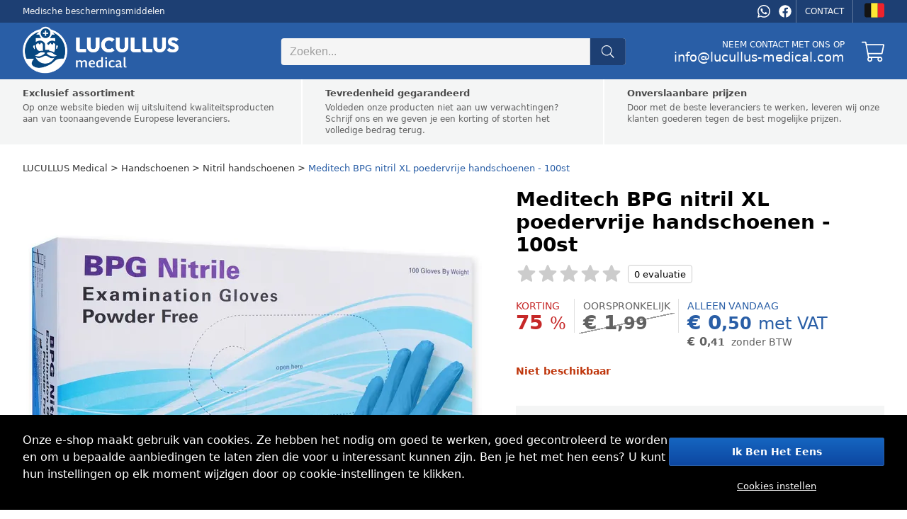

--- FILE ---
content_type: text/html; charset=utf-8
request_url: https://be.lucullus-medical.com/handschoenen/nitril/meditech-bpg-nitril-xl-poedervrije-handschoenen-100st-p70022
body_size: 26933
content:

<!DOCTYPE html>
<html lang="nl" data-country="BE" data-locale="nl" data-currency="EUR">
<head>
<meta charset="utf-8"/>
<meta name="viewport" content="width=device-width, initial-scale=1, maximum-scale=5, minimum-scale=1, shrink-to-fit=no"/>
<meta itemprop="accessibilityControl" content="fullKeyboardControl"/>
<meta itemprop="accessibilityControl" content="fullMouseControl"/>
<meta itemprop="accessibilityHazard" content="noFlashingHazard"/>
<meta itemprop="accessibilityHazard" content="noMotionSimulationHazard"/>
<meta itemprop="accessibilityHazard" content="noSoundHazard"/>
<meta itemprop="accessibilityAPI" content="ARIA"/>
<meta name="apple-mobile-web-app-capable" content="yes"/>
<meta name="apple-mobile-web-app-status-bar-style" content="black-translucent"/>
<title>Meditech BPG nitril XL poedervrije handschoenen - 100st</title>
<meta name="description" content=" Eersteklas bescherming, maximaal comfort. MEDITECH® speciale nitrilformulering voor de beste betrouwbare bescherming van uw handen. Comfortabele, superzachte,"/>
<meta name="robots" content="all"/>
<link rel="canonical" href="https://be.lucullus-medical.com/handschoenen/nitril/meditech-bpg-nitril-xl-poedervrije-handschoenen-100st-p70022"/>
<meta property="og:type" content="website"/>
<meta property="og:title" content="Meditech BPG nitril XL poedervrije handschoenen - 100st"/>
<meta property="og:description" content=" Eersteklas bescherming, maximaal comfort. MEDITECH® speciale nitrilformulering voor de beste betrouwbare bescherming van uw handen. Comfortabele, superzachte,"/>
<meta property="og:image" content="https://cdn.medical.lucullus.sk/meditech-s-poedervrije-nitrilhandschoenen-100st-p3213.jpg"/>
<meta property="og:url" content="https://be.lucullus-medical.com/handschoenen/nitril/meditech-bpg-nitril-xl-poedervrije-handschoenen-100st-p70022"/>
<meta property="og:site_name" content="LUCULLUS Medical"/>
<meta property="og:locale" content="nl_BE"/>
<meta name="twitter:card" content="summary"/>
<meta name="twitter:title" content="Meditech BPG nitril XL poedervrije handschoenen - 100st"/>
<meta name="twitter:description" content=" Eersteklas bescherming, maximaal comfort. MEDITECH® speciale nitrilformulering voor de beste betrouwbare bescherming van uw handen. Comfortabele, superzachte,"/>
<meta name="twitter:image" content="https://cdn.medical.lucullus.sk/meditech-s-poedervrije-nitrilhandschoenen-100st-p3213.jpg"/>
<meta name="twitter:site" content="LUCULLUS Medical"/>
<link rel="alternate" hreflang="nl" href="https://be.lucullus-medical.com/handschoenen/nitril/meditech-bpg-nitril-xl-poedervrije-handschoenen-100st-p70022"/><link rel="alternate" hreflang="bg" href="https://bg.lucullus-medical.com/rkavytsy/nytrylny/meditech-bpg-nytryl-xl-bezprakhovy-nytrylny-rkavytsy-100br-p70022"/><link rel="alternate" hreflang="da" href="https://dk.lucullus-medical.com/handsker/nitril/meditech-bpg-nitril-xl-pudderfri-nitrilhandsker-100-stk-p70022"/><link rel="alternate" hreflang="et" href="https://ee.lucullus-medical.com/kindad/nitriil/meditech-bpg-nitriil-xl-pulbervabad-nitriilkindad-100-tk-p70022"/><link rel="alternate" hreflang="fr" href="https://fr.lucullus-medical.com/des-gants/nitrile/meditech-bpg-nitrile-xl-gants-en-nitrile-non-poudres-100pcs-p70022"/><link rel="alternate" hreflang="el" href="https://gr.lucullus-medical.com/gantia/nitrilio/gantia-nitrilioy-meditech-bpg-nitrile-xl-xwris-skonh-100-temaxia-p70022"/><link rel="alternate" hreflang="nl-nl" href="https://nl.lucullus-medical.com/handschoenen/nitril/meditech-bpg-nitril-xl-poedervrije-handschoenen-100st-p70022"/><link rel="alternate" hreflang="hr" href="https://hr.lucullus-medical.com/rukavice/nitrilne/meditech-bpg-nitrile-xl-powder-free-nitrile-gloves-100pcs-p70022"/><link rel="alternate" hreflang="lv" href="https://lv.lucullus-medical.com/cimdi/nitrila/meditech-bpg-nitrila-xl-nitrila-cimdi-bez-pulvera-100-gab-p70022"/><link rel="alternate" hreflang="de" href="https://lu.lucullus-medical.com/handschuhe/nitril/meditech-bpg-nitril-xl-puderfreie-nitrilhandschuhe-100-st-p70022"/><link rel="alternate" hreflang="pt" href="https://pt.lucullus-medical.com/luvas/nitrilo/luvas-de-nitrilo-sem-po-bpg-xl-da-meditech-100-unidades-p70022"/><link rel="alternate" hreflang="ro" href="https://ro.lucullus-medical.com/manusi/nitril/meditech-bpg-bpg-manusi-de-nitril-xl-fara-pulbere-din-nitril-100-buc-p70022"/><link rel="alternate" hreflang="sl" href="https://si.lucullus-medical.com/rokavice/nitrilne/meditech-bpg-nitril-xl-nitrilne-rokavice-brez-prahu-100-kosov-p70022"/><link rel="alternate" hreflang="it" href="https://it.lucullus-medical.com/guanti/nitrile/meditech-bpg-guanti-in-nitrile-xl-senza-polvere-100-pz-p70022"/><link rel="alternate" hreflang="cs" href="https://cz.lucullus-medical.com/rukavice/nitrilove/nitrilove-rukavice-meditech-bpg-xl-bez-pudru-100ks-p70022"/><link rel="alternate" hreflang="hu" href="https://hu.lucullus-medical.com/kesztyu/nitril/meditech-bpg-nitril-xl-pormentes-nitril-kesztyu-100db-p70022"/><link rel="alternate" hreflang="de-de" href="https://de.lucullus-medical.com/handschuhe/nitril/meditech-bpg-nitril-xl-puderfreie-nitrilhandschuhe-100-st-p70022"/><link rel="alternate" hreflang="pl" href="https://pl.lucullus-medical.com/rekawiczki/nitrylowe/bezpudrowe-rekawice-nitrylowe-meditech-bpg-nitrile-xl-100-szt-p70022"/><link rel="alternate" hreflang="de-at" href="https://at.lucullus-medical.com/handschuhe/nitril/meditech-bpg-nitril-xl-puderfreie-nitrilhandschuhe-100-st-p70022"/><link rel="alternate" hreflang="sk" href="https://sk.lucullus-medical.com/rukavice/nitrilove/meditech-bpg-nitrile-xl-bezpudrove-nitrilove-rukavice-100ks-p70022"/><link rel="alternate" hreflang="es" href="https://es.lucullus-medical.com/guantes/nitrilo/guantes-de-nitrilo-meditech-bpg-xl-sin-polvo-100-unidades-p70022"/><link rel="alternate" hreflang="sv" href="https://se.lucullus-medical.com/handskar/nitril/meditech-bpg-nitril-xl-puderfria-nitrilhandskar-100-st-p70022"/><link rel="alternate" hreflang="en" href="https://lucullus-medical.com/gloves/nitrile/meditech-bpg-nitrile-xl-powder-free-nitrile-gloves-100pcs-p70022"/><link rel="alternate" hreflang="x-default" href="https://be.lucullus-medical.com/handschoenen/nitril/meditech-bpg-nitril-xl-poedervrije-handschoenen-100st-p70022"/>
<link rel="icon" href="https://cdn.medical.lucullus.sk/medical_favicon.png" sizes="16x16" type="image/png"/>
<link rel="sitemap" type="application/xml" title="Sitemap" href="/sitemap.xml"/>
<link rel="stylesheet" href="/data/styles/bundles/main.DlKTT9HRI4_OBdI2eqWxh6SISHM.min.css" media="screen"/>
<script id="9_HIyoXGOIZ19Ev25MN2Yx6J40A">function supportsEmoji(){const t=document.createElement("canvas").getContext("2d");return t.canvas.width=t.canvas.height=1,t.fillText("🇨🇭",-4,4),t.getImageData(0,0,1,1).data[3]>0}if(!supportsEmoji()){const t=document.createElement("style");t.textContent="@font-face\n            {\n                font-family: \"Twemoji Country Flags\";\n                unicode-range: U+1F1E6-1F1FF, U+1F3F4, U+E0062-E0063, U+E0065, U+E0067, U+E006C, U+E006E, U+E0073-E0074, U+E0077, U+E007F;\n                src: url('https://cdn.jsdelivr.net/npm/country-flag-emoji-polyfill@0.1/dist/TwemojiCountryFlags.woff2') format('woff2');\n                font-display: swap;\n            }",document.head.appendChild(t)}</script>
<script id="7TWmXoMt6zMD9D4CXBWHHK6XdDs">function LOG_ERROR(e){var n={message:e.message,filename:e.filename,line:e.lineno,column:e.colno,stack:e.stack,url:window.location.href,useragent:navigator.userAgent};if(navigator.sendBeacon)navigator.sendBeacon("/error",new Blob([JSON.stringify(n)],{type:"application/json"}));else{var o=new XMLHttpRequest;o.open("POST","/error",!0),o.setRequestHeader("Content-Type","application/json"),o.onload=function(){},o.send(JSON.stringify(n))}}window.addEventListener?window.addEventListener("error",LOG_ERROR):window.attachEvent&&window.attachEvent("onerror",LOG_ERROR);</script>
<script id="NnVToiQiwrbLkA45OMuGGLQGfaY">"undefined"!=typeof CSS&&CSS.supports&&CSS.supports("display","contents")||(document.onreadystatechange=function(){if("interactive"===document.readyState){var e=document.createElement("div");e.classList.add("unsupported-browser"),e.innerHTML="<div>"+Dictionaries.browserhandle+'<div><a href="https://www.google.com/chrome" title="Google Chrome"><img src="https://ssl.gstatic.com/subscriptions/browsers/chrome_f134d00a78d7682ffb1785393257310f.jpg" alt="Google Chrome" />Google Chrome</a><a href="https://www.microsoft.com/edge" title="Microsoft Edge"><img src="https://ssl.gstatic.com/subscriptions/browsers/edge_948069d1beb0b1c1147b4d132ebc7581.jpg" alt="Microsoft Edge" />Microsoft Edge</a><a href="https://www.mozilla.com/firefox" title="Mozilla Firefox"><img src="https://ssl.gstatic.com/subscriptions/browsers/firefox_78b439ab8c80ef87116e9ff3b6d19b68.jpg" alt="Mozilla Firefox" />Mozilla Firefox</a></div></div>',document.body.appendChild(e);var o={description:"Unsupported browser",fatal:!0};if(void 0!==window.HKGreen&&void 0!==window.HKGreen.Analytics)try{HKGreen.Analytics.exception(o)}catch(e){}else window.addEventListener("hkgreen-analytics-onload",(()=>{try{HKGreen.Analytics.exception(o)}catch(e){}}),{once:!0})}});</script>
<script>(function(){var dictionaries={"browserhandle":"<h1>Uw Browser wordt niet Ondersteund</h1><p>Installeer een van deze browsers om onze site te gebruiken</p>","search":{"placeholder":"Zoeken","messages":{"no-products":"Er zijn geen producten gevonden","found-categories":"Gevonden categorieën","no-categories":"Geen categorieën gevonden","found-articles":"Gevonden artikelen","no-articles":"Geen artikelen gevonden","show-more":"Laat meer zien ..."}},"addRating":{"title":"Een beoordeling toevoegen","send":"Versturen","close":"Dichtbij","customer-name":"Naam en achternaam","email":"E-mail","overall-rating":"Algemene beoordeling","overall-impression":"Algemene indruk","pros":"Pluspunten","cons":"nadelen","tip":"Schrijf de voor- en nadelen, elk punt op één regel. Laat leeg als je niets kunt bedenken.","from":"van","messages":{"success":"Beoordeling succesvol toegevoegd","already-voted":"Je hebt dit product al beoordeeld","error":"Kan beoordeling niet toevoegen, probeer het opnieuw"}},"addToCart":{"title":"Het product is succesvol toegevoegd aan de winkelwagen!","show-cart":"Bekijk winkelwagen","continue-shopping":"doorgaan met winkelen"},"deleteFromCart":{"title":"Weet je zeker dat je het product uit de winkelwagen wilt verwijderen?","delete":"Verwijderen","close":"Dichtbij"},"changePayment":{"title":"Kies een nieuwe betaalmethode","change":"Verandering","close":"Dichtbij"},"restoreOrder":{"title":"Weet je zeker dat je je bestelling wilt verlengen?","restore":"Herstellen","close":"Dichtbij"},"cancelOrder":{"title":"Weet je zeker dat je de bestelling wilt annuleren?","cancel":"Annuleren","close":"Dichtbij"},"claimOrder":{"title":"Kies producten om over te klagen","reclaim":"Klagen","close":"Dichtbij"},"returnOrder":{"title":"Kies producten om te retourneren","return":"Terug geven","close":"Dichtbij"},"orderLog":{"success":"Bestelling succesvol bijgewerkt","error":"Bijwerken van bestelling mislukt"},"packeta":{"city-point-placeholder":"selecteer de stad van de apotheek","point-placeholder":"selecteer het afleveradres"},"phoneValidation":{"title":"We hebben je telefoonnummer aangepast","text":"Is dit uw telefoonnummer?","yes":"Ja","no":"Niet"},"couponValidation":{"success":"Gefeliciteerd, uw korting is succesvol toegepast!","invalid":"Sorry, de opgegeven coupon is ongeldig","close":"Dichtbij"}};window.Dictionaries=dictionaries;})();</script>

<script id="g6-FiNsVvpqVCXGBHCpaYCPxvHw">window.executeScript=function(e){var t=document.createElement("script");t.text=e.text,[...e.attributes].forEach((e=>t.setAttribute(e.name,e.value))),e.parentNode.replaceChild(t,e)},window.executeScripts=function(e){e&&void 0!==e.tagName&&"script"==e.tagName.toLowerCase()?executeScript(e):e.nodeType!==Node.TEXT_NODE&&[...e.getElementsByTagName("script")].forEach((e=>executeScript(e)))},(Node||Element).prototype.replaceWithHTML=function(e){e=e.replace(/<[s]tyle[^>]*>[\s\S]*?<\/[s]tyle>/g,"");var t=document.createElement("div");t.innerHTML=e;var r=[...t.childNodes];for(var o of r)this.parentNode.insertBefore(o,this);for(var a of(this.remove(),r))executeScripts(a);window.lazyLoad&&window.lazyLoad()},(Node||Element).prototype.parentSelector=function(e){for(var t=this.parentNode;t;){if(t.matches&&t.matches(e))return t;t=t.parentNode}};</script>

<style>
body{grid-template-areas:"header" "benefits" "breadcrumbs" "main" "related" "footer";grid-template-columns:1fr!important}@media (min-width:768px){body{grid-template-rows:auto auto auto 1fr auto auto auto auto}}@media not all and (min-width:768px){body{grid-template-areas:"header" "breadcrumbs" "menu" "main" "reviews" "benefits" "related" "footer";row-gap:0}}@media (min-width:768px){body>nav.Breadcrumbs{margin-top:-24px;margin-bottom:24px}body nav#Menu{display:none}}aside.Products-Slider,main{--background:var( --content-bg );--background-alternate:var( --content-alternate-bg );--background-overlay:var( --content-overlay-bg );--heading-color:var( --content-heading-color );--color:var( --content-color )}@media not all and (min-width:768px){aside.Products-Slider,main{--background:var( --mobile-content-bg, --content-bg );--background-alternate:var( --mobile-content-alternate-bg, --content-alternate-bg );--heading-color:var( --mobile-content-heading-color, --content-heading-color );--color:var( --mobile-content-color, --content-color )}}main{grid-area:main;position:relative;display:grid;color:var(--color)}main:before{position:absolute;content:'';background:0 0}main.loading:before{z-index:1;top:0;left:0;width:100%;height:100%;background:rgba(255,255,255,.75);transition:background 500ms;pointer-events:none}@media (min-width:768px){main{grid-gap:48px}main h2.Label{margin-bottom:24px}}@media not all and (min-width:768px){main{row-gap:8vw}main h2.Label{margin-bottom:4vw}}@media (min-width:768px){main div.sticky>*{position:-webkit-sticky;position:sticky;top:24px}}@media not all and (min-width:768px){main div.sticky{display:contents}}main #ProductDetailGallery{grid-row-start:1}@media (min-width:768px){main #ProductDetailGallery{grid-column-start:1;grid-column-end:2}}@media screen and (max-width:1216px) and (min-width:768px){main #ProductDetailGallery{margin:0 24px}}main #ProductDetailInfo{display:flex;flex-wrap:wrap;flex-direction:column;grid-row-start:1;width:520px}main #ProductDetailInfo h1{width:100%;margin-bottom:12px}@media not all and (min-width:768px){main #ProductDetailInfo h1{margin-bottom:4vw}}main #ProductDetailInfo .ProductRating{width:100%;margin-bottom:24px}@media not all and (min-width:768px){main #ProductDetailInfo .ProductRating{margin-bottom:8vw}}main #ProductDetailInfo .ProductStockCount,main #ProductDetailInfo .piece-price,main #ProductDetailInfo .shipping{font-size:14px;line-height:18px;margin-bottom:8px}@media not all and (min-width:768px){main #ProductDetailInfo .ProductStockCount,main #ProductDetailInfo .piece-price,main #ProductDetailInfo .shipping{font-size:3.5vw;line-height:4.5vw;margin-bottom:2vw}}main #ProductDetailInfo .ProductStockCount>span,main #ProductDetailInfo .piece-price>span,main #ProductDetailInfo .shipping>span{font-weight:700;padding-left:4px}@media not all and (min-width:768px){main #ProductDetailInfo .ProductStockCount>span,main #ProductDetailInfo .piece-price>span,main #ProductDetailInfo .shipping>span{padding-left:1vw}}main #ProductDetailDescription a,main #ProductDetailInfo .ProductStockCount .green,main #ProductDetailInfo .piece-price .green,main #ProductDetailInfo .shipping .green{color:var(--highlighted-color)}main #ProductDetailInfo .ProductStockCount.red,main #ProductDetailInfo .piece-price.red,main #ProductDetailInfo .shipping.red{font-weight:700;color:#bf360c}main #ProductDetailInfo .piece-price .pprice{font-size:18px}@media not all and (min-width:768px){main #ProductDetailInfo .piece-price .pprice{font-size:4.5vw}}main #ProductDetailInfo .price{color:var(--highlighted-color);font-size:28px;line-height:32px;margin-bottom:24px;font-weight:500;white-space:nowrap}@media not all and (min-width:768px){main #ProductDetailInfo .price{font-size:7vw;line-height:8vw;margin-bottom:8vw}}main #ProductDetailInfo .price>span{font-weight:700}main #ProductDetailInfo .price>.vat{font-size:24px;font-weight:500}@media not all and (min-width:768px){main #ProductDetailInfo .price>.vat{font-size:5vw}}main #ProductDetailInfo .price.no-vat{color:var(--content-alternate-color);line-height:16px!important}@media not all and (min-width:768px){main #ProductDetailInfo .price.no-vat{line-height:4vw!important}}main #ProductDetailInfo .price.no-vat>span.contents{font-size:16px!important;line-height:16px!important}@media not all and (min-width:768px){main #ProductDetailInfo .price.no-vat>span.contents{font-size:4vw!important;line-height:4vw!important}}main #ProductDetailInfo .price.no-vat>span.vat{font-size:14px!important;line-height:16px!important}@media not all and (min-width:768px){main #ProductDetailInfo .price.no-vat>span.vat{font-size:3.5vw;line-height:4vw!important}}main #ProductDetailInfo .discount{display:flex;flex-wrap:wrap;row-gap:24px;margin-bottom:24px}@media not all and (min-width:768px){main #ProductDetailInfo .discount{margin-bottom:8vw;row-gap:4vw}}main #ProductDetailInfo .discount>div.before,main #ProductDetailInfo .discount>div.percentage,main #ProductDetailInfo .discount>div.prices{position:relative;display:flex;flex-direction:column;line-height:20px;font-size:14px;font-weight:600;justify-content:flex-start;margin-right:12px;padding-right:12px}main #ProductDetailInfo .discount>div.before:after,main #ProductDetailInfo .discount>div.percentage:after{content:'';position:absolute;top:0;right:0;width:1px;background:#e0e0e0;height:48px}main #ProductDetailInfo .discount>div.prices:after{position:absolute;top:0;right:0;width:1px;background:#e0e0e0;height:48px}@media not all and (min-width:768px){main #ProductDetailInfo .discount>div.before:after,main #ProductDetailInfo .discount>div.percentage:after,main #ProductDetailInfo .discount>div.prices:after{height:10vw}main #ProductDetailInfo .discount>div.before,main #ProductDetailInfo .discount>div.percentage,main #ProductDetailInfo .discount>div.prices{font-size:3vw;line-height:4vw;margin-right:2vw;padding-right:2vw}}main #ProductDetailInfo .discount>div.before>div>span.contents,main #ProductDetailInfo .discount>div.percentage>div>span.contents,main #ProductDetailInfo .discount>div.prices>div>span.contents{font-size:28px;line-height:28px;position:relative}@media not all and (min-width:768px){main #ProductDetailInfo .discount>div.before>div>span.contents,main #ProductDetailInfo .discount>div.percentage>div>span.contents,main #ProductDetailInfo .discount>div.prices>div>span.contents{font-size:6vw;line-height:6vw}}main #ProductDetailInfo .discount>div.before>div>span:not(.contents),main #ProductDetailInfo .discount>div.percentage>div>span:not(.contents),main #ProductDetailInfo .discount>div.prices>div>span:not(.contents){font-size:24px;font-weight:500}@media not all and (min-width:768px){main #ProductDetailInfo .discount>div.before>div>span:not(.contents),main #ProductDetailInfo .discount>div.percentage>div>span:not(.contents),main #ProductDetailInfo .discount>div.prices>div>span:not(.contents){font-size:5vw}}main #ProductDetailInfo .discount>div.before>span,main #ProductDetailInfo .discount>div.percentage>span{text-transform:uppercase;line-height:20px;font-size:14px;font-weight:500}main #ProductDetailInfo .discount>div.prices>span{text-transform:uppercase}@media not all and (min-width:768px){main #ProductDetailInfo .discount>div.before>span,main #ProductDetailInfo .discount>div.percentage>span,main #ProductDetailInfo .discount>div.prices>span{font-size:3vw;line-height:4vw}}main #ProductDetailInfo .discount>div.percentage{color:#c62828}main #ProductDetailInfo .discount>div.before{color:var(--content-alternate-color)}main #ProductDetailInfo .discount>div.before>div{position:relative}main #ProductDetailInfo .discount>div.before>div:before{content:"";display:inline-block;position:absolute;left:50%;margin-left:-55%;top:0;width:110%;height:100%;background:linear-gradient(to left top,transparent 48.5%,#999 48.5%,#999 51.5%,transparent 51.5%)}main #ProductDetailInfo .discount>div.prices:after{content:unset}main #ProductDetailInfo .discount>div.prices>span{line-height:20px;font-size:14px;font-weight:500;color:var(--highlighted-color)}@media not all and (min-width:768px){main #ProductDetailInfo .discount>div.prices>span{font-size:3vw;line-height:4vw}}main #ProductDetailInfo .discount>div.prices>.price{font-size:28px;line-height:28px;margin:0}@media not all and (min-width:768px){main #ProductDetailInfo .discount>div.prices>.price{font-size:6vw;line-height:6vw}}main #ProductDetailInfo .discount>div.prices>.vat{color:#777;font-size:14px;font-weight:300}@media not all and (min-width:768px){main #ProductDetailInfo .discount>div.prices>.vat{font-size:3vw}}main #ProductDetailInfo .cart{display:flex;justify-content:space-between;align-items:center;margin-top:24px;column-gap:24px}@media not all and (min-width:768px){main #ProductDetailInfo .cart{margin-top:4vw;column-gap:4vw}}main #ProductDetailInfo .cart .cart-quantity{--form-number-height:52px;--form-number-width:192px;--form-border-color:#ccc;--form-font-size:16px;--form-hover-background:#e8ebeb;--form-border-radius:4px;--form-hover-color:black;--form-focus-color:black;--form-focus-background:#d4d6d6}main #ProductDetailInfo .cart .cart-quantity>*{box-sizing:border-box}@media not all and (min-width:768px){main #ProductDetailInfo .cart .cart-quantity{--form-number-height:12vw;--form-number-width:40vw}}main #ProductDetailInfo .cart>button{position:relative;--form-button-border-color:#1976D2;--form-button-background:#1976D2;--form-button-height:52px;--form-button-border-radius:4px;--form-button-font-size:16px;--form-button-font-weight:500;--form-button-inner-height:50px;letter-spacing:.025em;padding-left:var(--form-button-inner-height);padding-right:0;transition:background 250ms,border 250ms}main #ProductDetailInfo .cart>button i{position:absolute;top:0;left:0;height:var(--form-button-inner-height);width:var(--form-button-inner-height);--icon-width:var(--form-button-inner-height);--icon-height:var(--form-button-inner-height);--icon-mask-size:24px 24px;background:#1565c0;transition:background 250ms}main #ProductDetailInfo .cart>button:hover{--form-button-background:#0D47A1;--form-button-border-color:#0D47A1}@media not all and (min-width:768px){main #ProductDetailInfo .cart>button{--icon-mask-size:6vw 6vw;--form-button-height:12vw;--form-button-font-size:4vw;--form-button-inner-height:calc( 12vw - 2px)}}main #ProductDetailInfo .cart>button[disabled]{transition:unset}main #ProductDetailInfo .cart>button[disabled]>i{transition:unset;display:flex}main #ProductDetailInfo .cart>button[disabled]>i:before{content:'';width:24px;height:24px;background:var(--progress-color, white);-webkit-mask-image:url([data-uri]);mask-image:url([data-uri]);-webkit-mask-repeat:no-repeat;mask-repeat:no-repeat;-webkit-mask-size:100%;mask-size:100%;margin:auto}main #ProductDetailInfo .info-log{display:flex;flex-direction:column;padding:12px;background:var(--background-alternate);margin-top:8px;margin-bottom:12px;gap:12px}@media not all and (min-width:768px){main #ProductDetailInfo .info-log{padding:4vw;margin:2vw -4vw;gap:4vw}}main #ProductDetailInfo .info-log>div{display:flex;justify-content:space-between;align-items:center;font-size:16px;line-height:24px}@media not all and (min-width:768px){main #ProductDetailInfo .info-log>div{font-size:4vw;line-height:6vw}}main #ProductDetailInfo .info-log>div:not(:last-child){border-bottom:1px solid #fff;padding-bottom:12px}@media not all and (min-width:768px){main #ProductDetailInfo .info-log>div:not(:last-child){padding-bottom:4vw}}main #ProductDetailInfo .info-log>div>div{display:flex;flex-direction:column;position:relative;padding-left:48px}@media not all and (min-width:768px){main #ProductDetailInfo .info-log>div>div{padding-left:12vw}}main #ProductDetailInfo .info-log>div>div>i{position:absolute;left:-6px;top:50%;transform:translateY(-50%);font-size:24px;line-height:24px;width:48px;height:48px;color:var(--content-color);display:flex;align-items:center;justify-content:center;font-weight:300}@media not all and (min-width:768px){main #ProductDetailInfo .info-log>div>div>i{left:-2vw;font-size:6vw;line-height:6vw;width:12vw;height:12vw}}main #ProductDetailInfo .info-log>div>div>span{font-size:14px;line-height:22px}@media not all and (min-width:768px){main #ProductDetailInfo .info-log>div>div>span{font-size:3.5vw;line-height:5.5vw}}main #ProductDetailInfo .info-log>div>div>span>a{color:var(--highlighted-color);white-space:nowrap;font-weight:700}@media not all and (min-width:768px){main #ProductDetailInfo{width:100%;grid-row-start:2}}@media (min-width:768px){main #ProductDetailInfo{grid-column-start:2;grid-column-end:3}}main #ProductVariants{margin-bottom:32px}@media not all and (min-width:768px){main #ProductVariants{margin-bottom:4vw}}@media (min-width:768px){main #ProductVariants{margin-top:-32px}}main #ProductVariants strong{text-transform:lowercase;font-size:16px;line-height:24px;margin-bottom:12px;display:block}main #ProductVariants strong>span{text-transform:capitalize}@media not all and (min-width:768px){main #ProductVariants strong{font-size:4.5vw;line-height:7vw;margin-bottom:2vw}}@media (min-width:768px){main #ProductVariants strong{margin-top:32px}}main #ProductVariants .Variants{display:flex;flex-wrap:wrap;grid-gap:12px}@media not all and (min-width:768px){main #ProductVariants .Variants{grid-gap:2vw}}main #ProductVariants .Variants>a{font-weight:500;font-size:16px;line-height:28px;color:var(--content-alternate-color);border:1px solid var(--border-color);border-radius:4px;display:inline-block;padding:4px 12px;user-select:none;white-space:nowrap;transition:all 200ms ease-in-out;min-width:24px;text-align:center}@media not all and (min-width:768px){main #ProductVariants .Variants>a{padding:1.5vw 2vw;font-size:4vw;line-height:8vw;min-width:8vw}}main #ProductVariants .Variants>a:hover{color:#0d47a1;border-color:#90caf9;background:#90caf9}main #ProductVariants .Variants>a.active{color:#fff;border-color:var(--highlighted-bg);background:var(--highlighted-bg)}main #ProductVariants .Variants>a.disabled{background:rgba(0,0,0,.035);color:#aaa;opacity:.7}main #ProductDetailDescription{grid-row-start:2;width:648px;text-align:justify;font-weight:400;font-size:16px;line-height:24px;margin-bottom:8px;color:var(--content-color)}main #ProductDetailDescription h3{font-size:18px;margin-bottom:12px;margin-top:32px}main #ProductDetailDescription img{width:100%}main #ProductDetailDescription ul{margin:24px 0;padding-left:20px;list-style:none}main #ProductDetailDescription ul li:before{content:"\2022";color:#008ecf;font-weight:700;display:inline-block;width:20px;font-size:24px;line-height:24px;margin-left:-20px}main #ProductDetailDescription ul li strong{font-weight:400}@media not all and (min-width:768px){main #ProductDetailDescription{width:100%;grid-row-start:4;font-size:4vw;line-height:6.5vw}}@media (min-width:768px){main #ProductDetailDescription{grid-column-start:1;grid-column-end:2}}main #ProductDetailParameters{grid-row-start:2;width:520px}@media (min-width:768px){main #ProductDetailParameters{grid-column-start:2;grid-column-end:3}}@media not all and (min-width:768px){main #ProductDetailParameters{width:100%;grid-row-start:3}}main #ProductDetailParameters table{margin:0 -8px 32px;width:calc(100% + 16px);border-spacing:0;border-collapse:collapse}main #ProductDetailParameters table tr:nth-child(odd){background:var(--background-alternate)}main #ProductDetailParameters table td{height:40px;padding:0 8px;font-size:14px;line-height:20px}main #ProductDetailParameters table td:last-child{text-align:right;font-weight:700}main #ProductDetailParameters table td[itemprop=value]:after{content:attr(data-unit)}@media not all and (min-width:768px){main #ProductDetailParameters table{margin:0 -4vw;margin-bottom:8vw;width:100vw}main #ProductDetailParameters table td{height:12vw;font-size:3.5vw;line-height:5vw;padding:0 4vw}}.Products-Slider{width:100%;display:grid;row-gap:24px;grid-auto-rows:min-content}@media not all and (min-width:768px){.Products-Slider{row-gap:4vw}}.latest{grid-area:latest}.related{grid-area:related}@media screen and (max-width:1216px) and (min-width:768px){main{grid-template-columns:calc(45% - 24px) calc(55% - 24px)}main #ProductDetailDescription,main #ProductDetailGallery,main #ProductDetailInfo,main #ProductDetailParameters{width:100%}.Product-Review,.Products-Slider{--width:100%}}
.Gallery{position:relative;width:648px;height:768px;overflow:hidden;user-select:none;-moz-user-select:none;-webkit-user-select:none;-ms-user-select:none;background:0 0;transition:background 500ms cubic-bezier(.4,0,.22,1);font-family:-apple-system,system-ui,BlinkMacSystemFont,"Segoe UI",Roboto,"Helvetica Neue",Arial,sans-serif}@media not all and (min-width:768px){.Gallery{width:100vw;height:calc(100vw + 8vw);margin:0 -4vw;--gallery-thumbnails-size:4vw;--selection-highlight:var( --highlighted-bg )}}.Gallery.overlay{position:fixed;width:auto;height:auto;top:0;left:0;right:0;bottom:0;z-index:9999;background:#000}.Gallery.single{height:648px}@media not all and (min-width:768px){.Gallery.single{width:100vw;height:100vw}}.Gallery.single>.GalleryCarousel{height:100%}@media not all and (min-width:768px){.Gallery.single>.GalleryCarousel{height:100vw}}.Gallery.single>.GalleryThumbnails{display:none}.Gallery>.GalleryCarousel{position:absolute;top:0;left:0;width:100%;height:calc(100% - var(--gallery-thumbnails-size, 96px ) - var(--gallery-thumbnails-margin, 24px ));overflow-x:scroll;align-items:center;scroll-snap-type:x mandatory;-ms-overflow-style:none;scrollbar-width:none}.Gallery>.GalleryCarousel::-webkit-scrollbar,.Gallery>.GalleryCarousel>picture::-webkit-scrollbar{display:none}@media not all and (min-width:768px){.Gallery>.GalleryCarousel{width:100vw;height:100vw}}.Gallery>.GalleryCarousel:before{content:'';padding-left:calc(100%*var(--slides, 0 ))}.Gallery>.GalleryCarousel:not(.inited):after{content:'';position:absolute;top:0;left:100%;padding-left:calc(100%);scroll-snap-align:start;scroll-snap-stop:always}.Gallery>.GalleryCarousel>picture{position:absolute;top:0;left:calc(100%*var(--index, 0 ));display:flex;align-items:center;justify-content:center;scroll-snap-align:start;scroll-snap-stop:always;width:100%;height:100%;overflow:scroll;cursor:zoom-in;-ms-overflow-style:none;scrollbar-width:none}.Gallery>.GalleryCarousel>picture img{height:100%;width:100%;object-fit:contain}.Gallery>.GalleryThumbnails{display:flex;flex-direction:row;position:absolute;bottom:0;left:0;width:100%;height:var(--gallery-thumbnails-size, 96px );justify-content:flex-start;align-items:center}.Gallery>.GalleryThumbnails>a{position:relative;display:block;width:var(--gallery-thumbnails-size, 96px );min-width:var(--gallery-thumbnails-size, 96px );height:var(--gallery-thumbnails-size, 96px );overflow:hidden;margin-right:16px;cursor:zoom-in}.Gallery>.GalleryThumbnails>a:after{content:'';position:absolute;top:0;left:0;bottom:0;right:0;background:var(--content-overlay-light-bg)}.Gallery>.GalleryThumbnails>a>picture>img{position:absolute;width:calc(100% - 8px);height:calc(100% - 8px);margin:4px;background-color:#fff;object-fit:contain;opacity:calc(.8 + .2*var(--selection));transform:scale(calc(.75 + .25*var(--selection)))}@media not all and (min-width:768px){.Gallery>.GalleryThumbnails{pointer-events:none;justify-content:center}.Gallery>.GalleryThumbnails>a{width:calc(2.4vw*var(--scale, 1 ));min-width:calc(2.4vw*var(--scale, 1 ));height:calc(2.4vw*var(--scale, 1 ));margin:0 calc(.8vw*var(--scale, 1 ));border-radius:50%;background-color:#ccc}.Gallery>.GalleryThumbnails>a:after{content:'';position:absolute;width:100%;height:100%;opacity:var(--selection);background:var(--selection-highlight)}.Gallery>.GalleryThumbnails>a>picture>img{display:none}}
.Rating{display:flex;--rating-height:24px;--rating:0;width:calc(6.25*var(--rating-height));height:var(--rating-height);position:relative;margin:0}@media not all and (min-width:768px){.Rating{--rating-height:6vw}}.Rating:before{content:'';position:absolute;width:100%;height:100%;background:linear-gradient(90deg,#fbc02d 0%,#fbc02d calc(100%*var(--rating)),#ccc calc(100%*var(--rating)),#ccc 100%);mask-image:url(https://js.webergency.com/icons/star-1.svg);-webkit-mask-image:url(https://js.webergency.com/icons/star-1.svg);-webkit-mask-repeat:repeat-x;mask-repeat:repeat-x;-webkit-mask-size:contain;mask-size:contain}.Rating[onmousemove]:hover:before{cursor:pointer;background:linear-gradient(90deg,#f57f17 0%,#f57f17 calc(100%*var(--current-rating)),#ccc calc(100%*var(--current-rating)),#ccc 100%)}.Rating[data-reviews]:after{content:attr(data-reviews) " " attr(data-ratings);position:absolute;left:100%;height:100%;padding:0 8px;display:flex;align-items:center;justify-content:center;border:1px solid #ccc;border-radius:4px;margin-left:8px;white-space:nowrap}@media not all and (min-width:768px){.Rating[data-reviews]:after{padding:0 2vw;margin-left:2vw}}
.margintop{margin-top:24px}@media not all and (min-width:768px){.margintop{margin-top:4vw}}.grid-certificates{display:flex;flex-wrap:wrap;gap:8px}@media not all and (min-width:768px){.grid-certificates{gap:2vw}}.grid-certificates>div{width:calc(100%/3 - 22px);font-size:16px;line-height:16px;background:var(--content-alternate-bg);padding:16px 8px;font-weight:700;color:#1d3f73;text-align:center}@media not all and (min-width:768px){.grid-certificates>div{width:calc(100%/2 - 5vw);font-size:4vw;line-height:4vw;padding:4vw 2vw}}.certificate-button{position:relative;--form-button-border-color:#1976D2;--form-button-background:#1976D2;--form-button-height:52px;--form-button-border-radius:4px;--form-button-font-size:16px;--form-button-font-weight:500;--form-button-inner-height:50px;letter-spacing:.025em;padding-left:var(--form-button-inner-height);padding-right:0;transition:background 250ms,border 250ms}.certificate-button i{position:absolute;top:0;left:0;height:var(--form-button-inner-height);width:var(--form-button-inner-height);--icon-width:var(--form-button-inner-height);--icon-height:var(--form-button-inner-height);--icon-mask-size:24px 24px;background:#1565c0;transition:background 250ms}.certificate-button:hover{--form-button-background:#0D47A1;--form-button-border-color:#0D47A1}@media not all and (min-width:768px){.certificate-button{--icon-mask-size:6vw 6vw;--form-button-height:12vw;--form-button-font-size:4vw;--form-button-inner-height:calc( 12vw - 2px)}}
button.Button{display:flex;flex-direction:row;justify-content:center;align-items:center;box-sizing:border-box;border:1px solid var(--form-button-border-color, var( --form-border-color, #1e87f0 ));background:var(--form-button-background, var( --form-highlight-background, #1e87f0 ));width:var(--form-button-width, var( --form-width, 100% ));min-width:var(--form-button-width, var( --form-width, unset ));height:var(--form-button-height, var( --form-height, 48px ));padding:0 var(--form-button-padding, var( --form-padding, 7px ));font-size:var(--form-button-font-size, var( --form-font-size, 14px ));color:var(--form-button-color, white );font-family:var(--form-button-font-family, var( --form-font-family, inherit ));font-weight:var(--form-button-font-weight, bold );border-radius:var(--form-button-border-radius, var( --form-border-radius, 2px ));margin:var(--form-button-margin, var( --form-margin, 8px 0 ));cursor:pointer;outline:0;-moz-user-select:none;-webkit-user-select:none;-ms-user-select:none;user-select:none}button.Button.inline{display:inline-flex}
.Product-Review{position:relative;display:flex;justify-content:space-between;flex-wrap:wrap;padding-bottom:48px;grid-column-start:1;grid-column-end:3;width:var(--width, 1216px)}@media not all and (min-width:768px){.Product-Review{padding-bottom:8vw;width:92vw}}.Product-Review>h2{width:100%;margin-bottom:24px}@media not all and (min-width:768px){.Product-Review>h2{margin-bottom:4vw}}.Product-Review>div.Review-Summary{width:372px}@media not all and (min-width:768px){.Product-Review>div.Review-Summary{width:100%}}.Product-Review>div.Review-Summary.unrated{width:100%}.Product-Review>div.Review-Summary>.Rating{--rating-height:28px;margin:12px auto}@media not all and (min-width:768px){.Product-Review>div.Review-Summary>.Rating{--rating-height:6.5vw;margin:2vw auto}}.Product-Review>div.Review-Summary>div.Rating-Value{align-items:center;font-size:24px;line-height:32px;text-align:center}@media not all and (min-width:768px){.Product-Review>div.Review-Summary>div.Rating-Value{font-size:6vw;line-height:8vw}}.Product-Review>div.Review-Summary>div.Rating-Count,.Product-Review>div.Review-Summary>div.Rating-Progress>span{display:block;width:100%;text-align:center;font-size:14px;line-height:28px;color:var(--content-alternate-color)}@media not all and (min-width:768px){.Product-Review>div.Review-Summary>div.Rating-Count{font-size:3.5vw;line-height:6vw}}.Product-Review>div.Review-Summary>div.Rating-Progress{display:flex;align-items:center;margin:12px 0}@media not all and (min-width:768px){.Product-Review>div.Review-Summary>div.Rating-Progress{margin:4vw 0}}.Product-Review>div.Review-Summary>div.Rating-Progress>span{width:24px;height:18px;line-height:18px;position:relative}@media not all and (min-width:768px){.Product-Review>div.Review-Summary>div.Rating-Progress>span{width:5vw;height:5vw;font-size:3.5vw;line-height:5vw}}.Product-Review>div.Review-Summary>div.Rating-Progress>span:first-child:before{content:'';position:absolute;left:16px;width:18px;height:18px;background:#fbc02d;mask-image:url(https://js.webergency.com/icons/star-1.svg);-webkit-mask-image:url(https://js.webergency.com/icons/star-1.svg);-webkit-mask-repeat:no-repeat;mask-repeat:no-repeat;-webkit-mask-size:contain;mask-size:contain}@media not all and (min-width:768px){.Product-Review>div.Review-Summary>div.Rating-Progress>span:first-child:before{left:3.5vw;width:5vw;height:5vw}}.Product-Review>div.Review-Summary>div.Rating-Progress>span:first-child{width:48px;text-align:left}@media not all and (min-width:768px){.Product-Review>div.Review-Summary>div.Rating-Progress>span:first-child{width:10vw}}.Product-Review>div.Review-Summary>div.Rating-Progress>span:last-child{font-weight:500;text-align:right}.Product-Review>div.Review-Summary>div.Rating-Progress progress[value]{-webkit-appearance:none;appearance:none;width:calc(100% - 48px);height:18px}@media not all and (min-width:768px){.Product-Review>div.Review-Summary>div.Rating-Progress progress[value]{width:calc(100% - 15vw);height:5vw}}.Product-Review>div.Review-Summary>div.Rating-Progress progress[value]::-webkit-progress-bar{background-color:#eee;border-radius:2px;box-shadow:0 2px 5px rgba(0,0,0,.25) inset}.Product-Review>div.Review-Summary>div.Rating-Progress progress[value]::-webkit-progress-value{border-radius:2px}.Product-Review>div.Review-Summary>div.Rating-Progress progress[value].color-5::-webkit-progress-value{background:#69b34c}.Product-Review>div.Review-Summary>div.Rating-Progress progress[value].color-4::-webkit-progress-value{background:#acb334}.Product-Review>div.Review-Summary>div.Rating-Progress progress[value].color-3::-webkit-progress-value{background:#ff8e15}.Product-Review>div.Review-Summary>div.Rating-Progress progress[value].color-2::-webkit-progress-value{background:#ff4e11}.Product-Review>div.Review-Summary>div.Rating-Progress progress[value].color-1::-webkit-progress-value{background:#ff0d0d}.Product-Review>div.Review-Summary>div.Add-Rating{display:flex;flex-direction:column;align-items:center;justify-content:center}.Product-Review>div.Review-Summary>div.Add-Rating>span{font-size:16px;line-height:32px}@media not all and (min-width:768px){.Product-Review>div.Review-Summary>div.Add-Rating>span{font-size:4vw;line-height:8vw}}.Product-Review>div.Review-Summary>div.Add-Rating>button{width:auto;text-transform:none;--form-button-padding:14px}@media not all and (min-width:768px){.Product-Review>div.Review-Summary>div.Add-Rating>button{--form-button-padding:3.5vw}}.Product-Review>aside.Reviews-Slider{width:calc(100% - 420px)}.Product-Review>aside.Reviews-Slider:before{content:unset}@media not all and (min-width:768px){.Product-Review>aside.Reviews-Slider{width:100%}}.Product-Review>aside.Reviews-Slider>div.Slider{height:100%;grid-auto-columns:calc((100% - 24px)/2)}@media not all and (min-width:768px){.Product-Review>aside.Reviews-Slider>div.Slider{margin-top:4vw;grid-auto-columns:100%}}
.Products-Slider{position:relative;padding-top:48px;padding-bottom:36px;width:var(--width, 1216px)}.Products-Slider>a:not(.call-to-action){color:var(--highlighted-color)}.Products-Slider .Slider{scroll-snap-type:x mandatory;scroll-behavior:smooth;-webkit-overflow-scrolling:touch;display:grid;grid-auto-columns:calc((100% - 4*24px)/5);width:100%;overflow:hidden;overflow-x:scroll;grid-auto-flow:column dense;grid-column-gap:24px;scrollbar-width:none}.Products-Slider .Slider::-webkit-scrollbar{display:none}@media (min-width:768px){.Products-Slider .Slider{padding-bottom:12px}}.Products-Slider .Slider>div.ProductListItem{display:contents}.Products-Slider .Slider>div.ProductListItem>.gallery{grid-row:1}.Products-Slider .Slider>div.ProductListItem>.name{grid-row:2}.Products-Slider .Slider>div.ProductListItem>.rating{grid-row:3}.Products-Slider .Slider>div.ProductListItem>.variants{display:none}.Products-Slider .Slider>div.ProductListItem>.price{grid-row:4}@media not all and (min-width:768px){.Products-Slider{width:92vw;padding:8vw 0}.Products-Slider .Slider{margin:0 -4vw;padding:0 4vw;grid-auto-columns:calc((100% - 2*4vw)/3);grid-column-gap:4vw;scroll-padding:0 4vw;scroll-snap-stop:always;grid-template-rows:max-content max-content auto auto}.Products-Slider .Slider:after{content:"";width:1px;margin-left:-1px}.Products-Slider .Slider>a:nth-child(3n)>.gallery{scroll-snap-align:start}}.Products-Slider:hover .Slider-arrow:not(.hidden){opacity:1;visibility:visible}
div.ProductListItem{text-decoration:none;outline:0;color:inherit;cursor:pointer;-moz-user-select:none;-webkit-user-select:none;-ms-user-select:none;user-select:none}div.ProductListItem>span{position:relative;display:block;text-align:center}div.ProductListItem>a{display:flex}div.ProductListItem>a .gallery{position:relative;box-sizing:border-box;height:0;width:100%;padding-top:100%;overflow:hidden;margin-bottom:8px;background:#fff}@media not all and (min-width:768px){div.ProductListItem>a .gallery{margin-bottom:2vw}}div.ProductListItem>a .gallery img{position:absolute;top:0;left:0;width:100%;height:100%;object-fit:contain}div.ProductListItem>a .gallery>.discount{position:absolute;top:13px;right:-28px;font-size:16px;line-height:22px;font-weight:700;background:#d50000;width:112px;height:32px;display:flex;align-items:center;justify-content:center;color:#fff;transform:rotate(45deg)}@media not all and (min-width:768px){div.ProductListItem>a .gallery>.discount{top:2.6vw;right:-5.6vw;font-size:3.2vw;line-height:4.4vw;width:22.4vw;height:6.4vw}}div.ProductListItem.background>a>.gallery:after{pointer-events:none;position:absolute;top:0;left:0;right:0;bottom:0;content:"";background-color:rgba(38,50,56,.05)}div.ProductListItem>.name{font-weight:500;font-size:14px;line-height:20px}@media not all and (min-width:768px){div.ProductListItem>.name{font-size:3.5vw;line-height:5vw;max-height:10vw;overflow:hidden;text-overflow:ellipsis;display:-webkit-box;-webkit-box-orient:vertical;-webkit-line-clamp:2;margin-bottom:2vw}}div.ProductListItem>.price{display:flex;flex-direction:column;font-weight:700;font-size:20px;line-height:24px;color:var(--highlighted-color)}div.ProductListItem>.price span.no-vat{color:var(--content-alternate-color);font-size:16px}@media not all and (min-width:768px){div.ProductListItem>.price span.no-vat{font-size:4vw}}div.ProductListItem>.price span>span.vat,div.ProductListItem>.variants>a{font-weight:500;font-size:11px;line-height:11px;white-space:nowrap}@media not all and (min-width:768px){div.ProductListItem>.price span>span.vat{font-size:3vw;line-height:3vw}}div.ProductListItem>.price .mobile{display:none}@media not all and (min-width:768px){div.ProductListItem>.price{font-size:5vw;line-height:6vw}div.ProductListItem>.price .mobile{display:flex}div.ProductListItem>.price .desktop{display:none}}div.ProductListItem>.variants{display:flex;flex-wrap:wrap;align-items:center;justify-content:center;grid-gap:12px;margin-bottom:8px;margin-top:8px}@media not all and (min-width:768px){div.ProductListItem>.variants{grid-gap:2vw;margin-bottom:2vw;margin-top:2vw}}div.ProductListItem>.variants>a{display:inline-block;font-size:16px;text-align:center;color:var(--content-alternate-color);user-select:none;transition:all 200ms ease-in-out;height:20px;line-height:20px;padding-left:4px;padding-right:4px}@media not all and (min-width:768px){div.ProductListItem>.variants>a{font-size:4vw;height:5vw;line-height:5vw;padding-left:1vw;padding-right:1vw}}div.ProductListItem>.variants>a:hover{color:#0d47a1}div.ProductListItem>.rating>.Rating{--rating-height:16px;margin:8px auto}@media not all and (min-width:768px){div.ProductListItem>.rating>.Rating{margin:2vw auto;--rating-height:3.2vw}}div.ProductListItem>.rating:not(.tooltip)>.Rating:after{display:none}
.cookie-submit-popup{--background:var( --consent-bg );--color:var( --consent-color )}@media not all and (min-width:768px){.cookie-submit-popup{--background:var( --mobile-consent-bg, --consent-bg );--color:var( --mobile-consent-color, --consent-color )}}.cookie-submit-popup{position:fixed;bottom:0;left:0;right:0;width:100%;z-index:998;background:var(--background);color:var(--color)}.cookie-submit-popup>div.cookies-popup-content{max-width:1216px;margin:auto;padding:24px;display:flex}@media not all and (min-width:768px){.cookie-submit-popup>div.cookies-popup-content{flex-direction:column;padding:4vw;padding-bottom:calc(4vw + (env(safe-area-inset-bottom)/2))}}.cookie-submit-popup>div.cookies-popup-content>p{color:var(--color)}@media (min-width:768px){.cookie-submit-popup>div.cookies-popup-content>p{width:75%}}@media not all and (min-width:768px){.cookie-submit-popup>div.cookies-popup-content>p{text-align:center}}.cookie-submit-popup>div.cookies-popup-content>div.cookies-popup-buttons{display:flex;align-items:center;justify-content:center;flex-direction:column}@media (min-width:768px){.cookie-submit-popup>div.cookies-popup-content>div.cookies-popup-buttons{width:25%}}.cookie-submit-popup>div.cookies-popup-content>div.cookies-popup-buttons>span{cursor:pointer;display:block;margin-top:12px;text-decoration:underline;font-size:13px;line-height:18px;white-space:nowrap;color:var(--color)}@media not all and (min-width:768px){.cookie-submit-popup>div.cookies-popup-content>div.cookies-popup-buttons>span{margin-top:4vw}}p.cookie-setting-text{font-size:14px;line-height:20px;max-width:700px;margin-top:12px;margin-bottom:32px}@media not all and (min-width:768px){p.cookie-setting-text{margin-top:4vw;margin-bottom:10vw}}div.cookies-setting-toggle-list{display:flex;flex-direction:column;max-width:700px}div.cookies-setting-toggle-list>div.toggle-row{display:flex;justify-content:space-between;margin-bottom:24px;align-items:center}@media not all and (min-width:768px){div.cookies-setting-toggle-list>div.toggle-row{flex-direction:column;align-items:flex-start;margin-bottom:8vw}}div.cookies-setting-toggle-list>div.toggle-row>div.toggle-text{display:flex;flex-direction:column;text-align:left;max-width:600px}div.cookies-setting-toggle-list>div.toggle-row>div.toggle-text div.toggle-title{font-size:18px;line-height:24px;font-weight:500;margin-bottom:4px}@media not all and (min-width:768px){div.cookies-setting-toggle-list>div.toggle-row>div.toggle-text div.toggle-title{margin-bottom:1vw}}div.cookies-setting-toggle-list>div.toggle-row>div.toggle-text div.toggle-text{font-size:14px;line-height:18px}@media not all and (min-width:768px){div.cookies-setting-toggle-list>div.toggle-row>div.toggle-text div.toggle-text{margin-bottom:2vw}}
label.Toggle{display:flex;flex-direction:row;justify-content:flex-start;align-items:center;font-size:var(--form-input-font-size, var( --form-font-size, 14px ));font-family:var(--form-input-font-family, var( --form-font-family, inherit ));margin:var(--form-input-margin, var( --form-margin, 8px 0 ));padding:0;cursor:pointer;pointer-events:none}label.Toggle.inline{display:inline-flex}label.Toggle>input{cursor:pointer;box-sizing:border-box;padding:0;outline:0;border:0;font-size:inherit;font-family:inherit;height:var(--form-toggle-size, var( --form-size, 24px ));width:calc(1.6*var(--form-toggle-size, var( --form-size, 24px )));margin:0 8px 0 0;border:1px solid var(--form-toggle-border-color, var( --form-border-color, #a8a8a8 ));border-radius:var(--form-toggle-size, var( --form-size, 24px ));background:var(--form-toggle-background, var( --form-background, #ccc ));-webkit-appearance:none;-moz-appearance:none;appearance:none;pointer-events:auto;background-image:url(data:image/svg+xml;charset=UTF-8,%3Csvg%20width%3D%2232%22%20height%3D%2232%22%20viewBox%3D%220%200%2032%2032%22%20xmlns%3D%22http%3A%2F%2Fwww.w3.org%2F2000%2Fsvg%22%3E%3Ccircle%20fill%3D%22%23fff%22%20cx%3D%2216%22%20cy%3D%2216%22%20r%3D%2214%22%20%2F%3E%3C%2Fsvg%3E);background-repeat:no-repeat;background-size:auto 100%;background-position:left;transition:background 250ms}label.Toggle>input:checked{background-color:var(--form-toggle-checked-background, var( --form-highlight-background, #1e87f0 ));background-position:right;border-color:var(--form-toggle-checked-border-color, var( --form-toggle-checked-background, var( --form-highlight-background, #1e87f0 )))}label.Toggle[data-label]:after{content:attr(data-label);pointer-events:auto;display:block}label.Toggle>*{pointer-events:auto}
</style>
<link rel="preload" href="/data/scripts/bundles/main.2vWZmSwa4Ey9_Zh3i2NX3TKZHIc.min.js" as="script"/>
<link rel="preload" href="https://js.webergency.com/analytics2.js?id=2" as="script"/>
</head>











<body itemscope itemtype="https://schema.org/WebPage">

<script id="72_mVPcpXK2Y9QPs3h7HR9l9_so">function initiate_countdown(t){let e=1728e5,a=Math.ceil(Date.now()/e)*e-72e5,n=t.querySelectorAll("span");!function t(){let e=Math.floor((a-Date.now())/1e3),o=Math.floor(e/3600).toString().padStart(2,"0")+(Math.floor(e/60)%60).toString().padStart(2,"0")+(e%60).toString().padStart(2,"0");for(let t=0;t<n.length;++t)n[t].dataset.current!=o[t]&&(n[t].dataset.last=n[t].dataset.current,n[t].dataset.current=o[t],"undefined"!==n[t].dataset.last&&(n[t].classList.remove("changed"),window.requestAnimationFrame((()=>{n[t].classList.add("changed")}))));setTimeout((()=>window.requestAnimationFrame(t)),1e3)}()}</script><header class="full-width-background" itemscope itemtype="https://schema.org/Organization">
<nav class="phone-nav full-width-background">
<div style="line-height:8vw">Medische beschermingsmiddelen</div>


</nav>
<nav class="full-width-background">
<div>Medische beschermingsmiddelen</div>


<div>
<a href="https://api.whatsapp.com/send?phone=info@lucullus-medical.com" target="_blank" title="WhatsApp" data-icon="whatsapp" rel="noopener"></a>
<a href="https://www.facebook.com/lucullus.medical" target="_blank" title="facebook" data-icon="facebook" rel="noopener"></a>


<a href="https://be.lucullus-medical.com/handige-links/over-bedrijf/contact" title="Contact">Contact</a>

<div class="dropdown">
<div class="countries">
<a href="https://lucullus-medical.com/gloves/nitrile/meditech-bpg-nitrile-xl-powder-free-nitrile-gloves-100pcs-p70022" title="Meditech BPG nitrile XL powder-free nitrile gloves - 100pcs" data-flag-after="🇪🇺">Europe</a><a href="https://be.lucullus-medical.com/handschoenen/nitril/meditech-bpg-nitril-xl-poedervrije-handschoenen-100st-p70022" title="Meditech BPG nitril XL poedervrije handschoenen - 100st" data-flag-after="🇧🇪">België</a><a href="https://cz.lucullus-medical.com/rukavice/nitrilove/nitrilove-rukavice-meditech-bpg-xl-bez-pudru-100ks-p70022" title="Nitrilové rukavice Meditech BPG XL bez pudru - 100ks" data-flag-after="🇨🇿">Česko</a><a href="https://dk.lucullus-medical.com/handsker/nitril/meditech-bpg-nitril-xl-pudderfri-nitrilhandsker-100-stk-p70022" title="Meditech BPG nitril XL pudderfri nitrilhandsker - 100 stk." data-flag-after="🇩🇰">Danmark</a><a href="https://de.lucullus-medical.com/handschuhe/nitril/meditech-bpg-nitril-xl-puderfreie-nitrilhandschuhe-100-st-p70022" title="Meditech BPG Nitril XL puderfreie Nitrilhandschuhe - 100 St." data-flag-after="🇩🇪">Deutschland</a><a href="https://ee.lucullus-medical.com/kindad/nitriil/meditech-bpg-nitriil-xl-pulbervabad-nitriilkindad-100-tk-p70022" title="Meditech BPG nitriil XL pulbervabad nitriilkindad - 100 tk" data-flag-after="🇪🇪">Eesti</a><a href="https://es.lucullus-medical.com/guantes/nitrilo/guantes-de-nitrilo-meditech-bpg-xl-sin-polvo-100-unidades-p70022" title="Guantes de nitrilo Meditech BPG XL sin polvo - 100 unidades" data-flag-after="🇪🇸">España</a><a href="https://hr.lucullus-medical.com/rukavice/nitrilne/meditech-bpg-nitrile-xl-powder-free-nitrile-gloves-100pcs-p70022" title="Meditech BPG nitrile XL powder-free nitrile gloves - 100pcs" data-flag-after="🇭🇷">Hrvatska</a><a href="https://it.lucullus-medical.com/guanti/nitrile/meditech-bpg-guanti-in-nitrile-xl-senza-polvere-100-pz-p70022" title="Meditech BPG guanti in nitrile XL senza polvere - 100 pz." data-flag-after="🇮🇹">Italia</a><a href="https://fr.lucullus-medical.com/des-gants/nitrile/meditech-bpg-nitrile-xl-gants-en-nitrile-non-poudres-100pcs-p70022" title="Meditech BPG nitrile XL gants en nitrile non poudrés - 100pcs" data-flag-after="🇫🇷">La France</a><a href="https://lv.lucullus-medical.com/cimdi/nitrila/meditech-bpg-nitrila-xl-nitrila-cimdi-bez-pulvera-100-gab-p70022" title="Meditech BPG nitrila XL nitrila cimdi bez pulvera - 100 gab." data-flag-after="🇱🇻">Latvija</a><a href="https://lu.lucullus-medical.com/handschuhe/nitril/meditech-bpg-nitril-xl-puderfreie-nitrilhandschuhe-100-st-p70022" title="Meditech BPG Nitril XL puderfreie Nitrilhandschuhe - 100 St." data-flag-after="🇱🇺">Luxemburg</a><a href="https://hu.lucullus-medical.com/kesztyu/nitril/meditech-bpg-nitril-xl-pormentes-nitril-kesztyu-100db-p70022" title="Meditech BPG nitril XL pormentes nitril kesztyű - 100db" data-flag-after="🇭🇺">Magyarország</a><a href="https://nl.lucullus-medical.com/handschoenen/nitril/meditech-bpg-nitril-xl-poedervrije-handschoenen-100st-p70022" title="Meditech BPG nitril XL poedervrije handschoenen - 100st" data-flag-after="🇳🇱">Nederland</a><a href="https://at.lucullus-medical.com/handschuhe/nitril/meditech-bpg-nitril-xl-puderfreie-nitrilhandschuhe-100-st-p70022" title="Meditech BPG Nitril XL puderfreie Nitrilhandschuhe - 100 St." data-flag-after="🇦🇹">Österreich</a><a href="https://pl.lucullus-medical.com/rekawiczki/nitrylowe/bezpudrowe-rekawice-nitrylowe-meditech-bpg-nitrile-xl-100-szt-p70022" title="Bezpudrowe rękawice nitrylowe Meditech BPG nitrile XL - 100 szt." data-flag-after="🇵🇱">Polska</a><a href="https://pt.lucullus-medical.com/luvas/nitrilo/luvas-de-nitrilo-sem-po-bpg-xl-da-meditech-100-unidades-p70022" title="Luvas de nitrilo sem pó BPG XL da Meditech - 100 unidades" data-flag-after="🇵🇹">Portugal</a><a href="https://ro.lucullus-medical.com/manusi/nitril/meditech-bpg-bpg-manusi-de-nitril-xl-fara-pulbere-din-nitril-100-buc-p70022" title="Meditech BPG BPG mănuși de nitril XL fără pulbere din nitril - 100 buc." data-flag-after="🇷🇴">România</a><a href="https://si.lucullus-medical.com/rokavice/nitrilne/meditech-bpg-nitril-xl-nitrilne-rokavice-brez-prahu-100-kosov-p70022" title="Meditech BPG nitril XL nitrilne rokavice brez prahu - 100 kosov" data-flag-after="🇸🇮">Slovenija</a><a href="https://sk.lucullus-medical.com/rukavice/nitrilove/meditech-bpg-nitrile-xl-bezpudrove-nitrilove-rukavice-100ks-p70022" title="Meditech BPG nitrile XL bezpudrové nitrilové rukavice - 100ks" data-flag-after="🇸🇰">Slovensko</a><a href="https://se.lucullus-medical.com/handskar/nitril/meditech-bpg-nitril-xl-puderfria-nitrilhandskar-100-st-p70022" title="Meditech BPG nitril XL puderfria nitrilhandskar - 100 st" data-flag-after="🇸🇪">Sverige</a><a href="https://gr.lucullus-medical.com/gantia/nitrilio/gantia-nitrilioy-meditech-bpg-nitrile-xl-xwris-skonh-100-temaxia-p70022" title="Γάντια νιτριλίου Meditech BPG nitrile XL χωρίς σκόνη - 100 τεμάχια" data-flag-after="🇬🇷">Ελλάδα</a><a href="https://bg.lucullus-medical.com/rkavytsy/nytrylny/meditech-bpg-nytryl-xl-bezprakhovy-nytrylny-rkavytsy-100br-p70022" title="Meditech BPG нитрил XL безпрахови нитрилни ръкавици - 100бр." data-flag-after="🇧🇬">България</a>
</div>
<div data-flag="🇧🇪"></div>
</div>
</div>
</nav>
<a href="javascript:Toggle_menu(&#039;menu&#039;,&#039;Menu&#039;);" title="Menu" class="menu-icon" data-icon="menu"></a>
<div class="Logo" itemprop="name">
<a rel="home" itemprop="url" href="https://be.lucullus-medical.com" title="Thuis" class="logo" style="--logo:url(&#039;https://cdn.medical.lucullus.sk/logo_desktop.png&#039;);--logo2x:url(&#039;https://cdn.medical.lucullus.sk/logo_desktop.png&#039;);--logoM:url(&#039;https://cdn.medical.lucullus.sk/logo_mobile.png&#039;);--logoM2x:url(&#039;https://cdn.medical.lucullus.sk/logo_mobile.png&#039;)">LUCULLUS Medical</a>
<meta itemprop="logo" content="https://cdn.medical.lucullus.sk/logo_desktop.png"/>
</div>

<form class="suggestor search" autocomplete="off" action="/" role="search" itemprop="potentialAction" itemscope itemtype="https://schema.org/SearchAction">
<meta itemprop="target" content="https://be.lucullus-medical.com/?search={search}"/>
<div class="autocomplete">
<input itemprop="query-input" aria-label="search" id="_Search" data-currency="€" type="text" name="search" placeholder="Zoeken..."/>
</div>
<button type="submit" data-icon="search" aria-label="search button"></button>
<i data-icon="cancel" class="menu-icon" onclick="Toggle_menu('search')"></i>
</form>


<div>
<div>
<span>Neem contact met ons op</span>
<a itemprop="email" href="mailto:info@lucullus-medical.com" title="Neem contact met ons op">info@lucullus-medical.com</a>
</div>
<a href="/cart" class="cart-icon" title="Winkelmandje" data-icon="cart">

<div class="badge" data-current="0" data-last="0"></div>

</a>
</div>
</header><div class="Footer-menu">
<div class="Product-Fixed">
<picture class="image">
<source sizes="(min-width: 768px) 64px, 9vw" srcset="https://cdn.medical.lucullus.sk/meditech-s-poedervrije-nitrilhandschoenen-100st-p3213.webp?size=64x 64w, https://cdn.medical.lucullus.sk/meditech-s-poedervrije-nitrilhandschoenen-100st-p3213.webp?size=128x 128w, https://cdn.medical.lucullus.sk/meditech-s-poedervrije-nitrilhandschoenen-100st-p3213.webp?size=96x 96w, https://cdn.medical.lucullus.sk/meditech-s-poedervrije-nitrilhandschoenen-100st-p3213.webp?size=192x 192w, https://cdn.medical.lucullus.sk/meditech-s-poedervrije-nitrilhandschoenen-100st-p3213.webp?size=256x 256w" type="image/webp"/><source sizes="(min-width: 768px) 64px, 9vw" srcset="https://cdn.medical.lucullus.sk/meditech-s-poedervrije-nitrilhandschoenen-100st-p3213.jpg?size=64x 64w, https://cdn.medical.lucullus.sk/meditech-s-poedervrije-nitrilhandschoenen-100st-p3213.jpg?size=128x 128w, https://cdn.medical.lucullus.sk/meditech-s-poedervrije-nitrilhandschoenen-100st-p3213.jpg?size=96x 96w, https://cdn.medical.lucullus.sk/meditech-s-poedervrije-nitrilhandschoenen-100st-p3213.jpg?size=192x 192w, https://cdn.medical.lucullus.sk/meditech-s-poedervrije-nitrilhandschoenen-100st-p3213.jpg?size=256x 256w" type="image/jpeg"/>
<img alt="Meditech BPG nitril XL poedervrije handschoenen - 100st" src="https://cdn.medical.lucullus.sk/meditech-s-poedervrije-nitrilhandschoenen-100st-p3213.jpg?size=64x"/>

</picture>
<div class="info">
<span class="name">Meditech BPG nitril XL poedervrije handschoenen - 100st</span>
<span class="price">€ 0<span style="font-size: 0.85em">,41</span><span class="vat"> zonder BTW</span></span>
</div>
</div>
</div>
<template id="menu-label">
<div class="Mobile-label">
<i data-icon="cancel" class="menu-icon"></i>
<span class="title">Menu</span>
</div>
</template>




<nav class="Breadcrumbs" aria-label="Breadcrumbs navigation">
<ol itemscope itemtype="https://schema.org/BreadcrumbList">
<li itemprop="itemListElement" itemscope itemtype="https://schema.org/ListItem">
<a itemprop="item" title="LUCULLUS Medical" href="/">
<span itemprop="name">LUCULLUS Medical</span>
</a>
<meta itemprop="position" content="1"/>
</li><li itemprop="itemListElement" itemscope itemtype="https://schema.org/ListItem">
<a itemprop="item" title="Nitril handschoenen" href="https://be.lucullus-medical.com/handschoenen">
<span itemprop="name">Handschoenen</span>
</a>
<meta itemprop="position" content="2"/>
</li><li itemprop="itemListElement" itemscope itemtype="https://schema.org/ListItem">
<a itemprop="item" title="Nitril handschoenen" href="https://be.lucullus-medical.com/handschoenen/nitril">
<span itemprop="name">Nitril handschoenen</span>
</a>
<meta itemprop="position" content="3"/>
</li><li itemprop="itemListElement" itemscope itemtype="https://schema.org/ListItem">
<a itemprop="item" title="Meditech BPG nitril XL poedervrije handschoenen - 100st" href="https://be.lucullus-medical.com/handschoenen/nitril/meditech-bpg-nitril-xl-poedervrije-handschoenen-100st-p70022">
<span itemprop="name">Meditech BPG nitril XL poedervrije handschoenen - 100st</span>
</a>
<meta itemprop="position" content="4"/>
</li>
</ol>
</nav>

<nav id="Menu" aria-label="Navigation" itemscope itemtype="https://schema.org/SiteNavigationElement">
<strong class="Label"></strong>


<ul class="Treemenu desktop">
<li class="active">
<a itemprop="url" title="Nitril handschoenen" href="https://be.lucullus-medical.com/handschoenen">Handschoenen</a>
</li><li>

<ul class="Treemenu ">
<li class="active current">
<a itemprop="url" title="Nitril handschoenen" href="https://be.lucullus-medical.com/handschoenen/nitril">Nitril handschoenen</a>
</li><li>

<ul class="Treemenu ">


</ul>
</li><li class="">
<a itemprop="url" title="Latex handschoenen" href="https://be.lucullus-medical.com/handschoenen/latex">Latex handschoenen</a>
</li><li class="">
<a itemprop="url" title="Werkhandschoenen" href="https://be.lucullus-medical.com/handschoenen/werk">Werkhandschoenen</a>
</li><li class="">
<a itemprop="url" title="Operatie handschoenen" href="https://be.lucullus-medical.com/handschoenen/operatie">Operatie handschoenen</a>
</li>

</ul>
</li><li class="">
<a itemprop="url" title="Hartmann" href="https://be.lucullus-medical.com/hartmann">Hartmann</a>
</li><li class="">
<a itemprop="url" title="Futunatura" href="https://be.lucullus-medical.com/futunatura">Futunatura</a>
</li><li class="">
<a itemprop="url" title="Dr. Lucullus" href="https://be.lucullus-medical.com/dr-lucullus">Dr. Lucullus</a>
</li><li class="">
<a itemprop="url" title="STERIM" href="https://be.lucullus-medical.com/sterim">STERIM</a>
</li>

</ul>


<strong class="Sublabel"><i class="fa-regular fa-shop"></i><span>Categorieën</span></strong>
<ul class="Treemenu mobile">
<li class="active">
<a itemprop="url" title="Nitril handschoenen" href="https://be.lucullus-medical.com/handschoenen">Handschoenen</a>
</li><li>

<ul class="Treemenu ">
<li class="active current">
<a itemprop="url" title="Nitril handschoenen" href="https://be.lucullus-medical.com/handschoenen/nitril">Nitril handschoenen</a>
</li><li>

<ul class="Treemenu ">


</ul>
</li><li class="">
<a itemprop="url" title="Latex handschoenen" href="https://be.lucullus-medical.com/handschoenen/latex">Latex handschoenen</a>
</li><li class="">
<a itemprop="url" title="Werkhandschoenen" href="https://be.lucullus-medical.com/handschoenen/werk">Werkhandschoenen</a>
</li><li class="">
<a itemprop="url" title="Operatie handschoenen" href="https://be.lucullus-medical.com/handschoenen/operatie">Operatie handschoenen</a>
</li>

</ul>
</li><li class="">
<a itemprop="url" title="Hartmann" href="https://be.lucullus-medical.com/hartmann">Hartmann</a>
</li><li class="">
<a itemprop="url" title="Futunatura" href="https://be.lucullus-medical.com/futunatura">Futunatura</a>
</li><li class="">
<a itemprop="url" title="Dr. Lucullus" href="https://be.lucullus-medical.com/dr-lucullus">Dr. Lucullus</a>
</li><li class="">
<a itemprop="url" title="STERIM" href="https://be.lucullus-medical.com/sterim">STERIM</a>
</li>

</ul><strong class="Sublabel"><i class="fa-regular fa-file-circle-info"></i><span>Handige links</span></strong>
<ul class="Treemenu mobile">
<li class="">
<a itemprop="url" title="Alles over winkelen" href="https://be.lucullus-medical.com/handige-links/alles-over-winkelen">Alles over winkelen</a>
</li><li class="">
<a itemprop="url" title="over bedrijf" href="https://be.lucullus-medical.com/handige-links/over-bedrijf">over bedrijf</a>
</li><li class="">
<a itemprop="url" title="Veel Gestelde Vragen" href="https://be.lucullus-medical.com/handige-links/veel-gestelde-vragen">Veel Gestelde Vragen</a>
</li>

</ul>
</nav>




<aside class="benefits">
<div data-icon="support">
<strong>Exclusief assortiment</strong>
<p>Op onze website bieden wij uitsluitend kwaliteitsproducten aan van toonaangevende Europese leveranciers.</p>
</div><div data-icon="coin">
<strong>Tevredenheid gegarandeerd</strong>
<p>Voldeden onze producten niet aan uw verwachtingen? Schrijf ons en we geven je een korting of storten het volledige bedrag terug.</p>
</div><div data-icon="levering">
<strong>Onverslaanbare prijzen</strong>
<p>Door met de beste leveranciers te werken, leveren wij onze klanten goederen tegen de best mogelijke prijzen.</p>
</div>
</aside>
<main itemtype="http://schema.org/Product" itemscope>

<meta itemprop="sku" content="MNEPF1"/><meta itemprop="mpn" content="MNEPF1"/>
<meta itemprop="weight" content="0.5"/>
<meta itemprop="productID" content="70022"/>
<meta itemprop="category" content="Nitril handschoenen &gt; Nitril handschoenen"/>
<div style="display: none;" itemprop="offers" itemtype="http://schema.org/Offer" itemscope>
<link itemprop="url" href="https://be.lucullus-medical.com/handschoenen/nitril/meditech-bpg-nitril-xl-poedervrije-handschoenen-100st-p70022"/>
<meta itemprop="availability" content="https://schema.org/OutOfStock"/>
<meta itemprop="priceCurrency" content="EUR"/>
<meta itemprop="itemCondition" content="https://schema.org/NewCondition"/>
<meta itemprop="price" content="0.5"/>
<meta itemprop="priceValidUntil" content="2027-01-14T16:14:03.538Z"/>
<div itemprop="seller" itemtype="http://schema.org/Organization" itemscope>
<meta itemprop="name" content="LUCULLUS Medical - Medische beschermingsmiddelen"/>
</div>
</div>
<div style="display: none;" itemprop="brand" itemtype="http://schema.org/Brand" itemscope>
<meta itemprop="name" content="MEDITECH"/>
</div>
<div class="sticky">

<div class="Gallery" id="ProductDetailGallery" data-images="[{&quot;url&quot;:&quot;https://cdn.medical.lucullus.sk/meditech-s-poedervrije-nitrilhandschoenen-100st-p3213.jpg&quot;},{&quot;url&quot;:&quot;https://cdn.medical.lucullus.sk/meditech-s-poedervrije-nitrilhandschoenen-100st-p3209.jpg&quot;,&quot;width&quot;:2880,&quot;height&quot;:2880},{&quot;url&quot;:&quot;https://cdn.medical.lucullus.sk/meditech-s-poedervrije-nitrilhandschoenen-100st-p3210.jpg&quot;,&quot;width&quot;:2880,&quot;height&quot;:2880},{&quot;url&quot;:&quot;https://cdn.medical.lucullus.sk/meditech-s-poedervrije-nitrilhandschoenen-100st-p3211.jpg&quot;,&quot;width&quot;:2880,&quot;height&quot;:2880},{&quot;url&quot;:&quot;https://cdn.medical.lucullus.sk/meditech-s-poedervrije-nitrilhandschoenen-100st-p3212.jpg&quot;,&quot;width&quot;:2880,&quot;height&quot;:2880}]">
<div class="GalleryCarousel" ontouchstart="if( event.touches.length === 2 ){ window.Gallery.Overlay.open({ images: JSON.parse( this.parentNode.dataset.images )}) }" onclick="window.Gallery.Overlay.open({ images: JSON.parse( this.parentNode.dataset.images )})" style="--slides:5" onscroll="this.removeAttribute('onscroll'); window.Gallery.Carousel.init( this, { images: JSON.parse( this.parentNode.dataset.images )})">
<picture>
<source sizes="(min-width: 768px) 648px, 92vw" srcset="https://cdn.medical.lucullus.sk/meditech-s-poedervrije-nitrilhandschoenen-100st-p3213.webp?size=648x 648w, https://cdn.medical.lucullus.sk/meditech-s-poedervrije-nitrilhandschoenen-100st-p3213.webp?size=1296x 1296w, https://cdn.medical.lucullus.sk/meditech-s-poedervrije-nitrilhandschoenen-100st-p3213.webp?size=128x 128w, https://cdn.medical.lucullus.sk/meditech-s-poedervrije-nitrilhandschoenen-100st-p3213.webp?size=192x 192w, https://cdn.medical.lucullus.sk/meditech-s-poedervrije-nitrilhandschoenen-100st-p3213.webp?size=256x 256w, https://cdn.medical.lucullus.sk/meditech-s-poedervrije-nitrilhandschoenen-100st-p3213.webp?size=384x 384w, https://cdn.medical.lucullus.sk/meditech-s-poedervrije-nitrilhandschoenen-100st-p3213.webp?size=512x 512w, https://cdn.medical.lucullus.sk/meditech-s-poedervrije-nitrilhandschoenen-100st-p3213.webp?size=768x 768w, https://cdn.medical.lucullus.sk/meditech-s-poedervrije-nitrilhandschoenen-100st-p3213.webp?size=1024x 1024w" type="image/webp"/><source sizes="(min-width: 768px) 648px, 92vw" srcset="https://cdn.medical.lucullus.sk/meditech-s-poedervrije-nitrilhandschoenen-100st-p3213.jpg?size=648x 648w, https://cdn.medical.lucullus.sk/meditech-s-poedervrije-nitrilhandschoenen-100st-p3213.jpg?size=1296x 1296w, https://cdn.medical.lucullus.sk/meditech-s-poedervrije-nitrilhandschoenen-100st-p3213.jpg?size=128x 128w, https://cdn.medical.lucullus.sk/meditech-s-poedervrije-nitrilhandschoenen-100st-p3213.jpg?size=192x 192w, https://cdn.medical.lucullus.sk/meditech-s-poedervrije-nitrilhandschoenen-100st-p3213.jpg?size=256x 256w, https://cdn.medical.lucullus.sk/meditech-s-poedervrije-nitrilhandschoenen-100st-p3213.jpg?size=384x 384w, https://cdn.medical.lucullus.sk/meditech-s-poedervrije-nitrilhandschoenen-100st-p3213.jpg?size=512x 512w, https://cdn.medical.lucullus.sk/meditech-s-poedervrije-nitrilhandschoenen-100st-p3213.jpg?size=768x 768w, https://cdn.medical.lucullus.sk/meditech-s-poedervrije-nitrilhandschoenen-100st-p3213.jpg?size=1024x 1024w" type="image/jpeg"/>
<img itemprop="image" alt="Meditech BPG nitril XL poedervrije handschoenen - 100st" src="https://cdn.medical.lucullus.sk/meditech-s-poedervrije-nitrilhandschoenen-100st-p3213.jpg?size=648x"/>

</picture>
</div>
<div class="GalleryThumbnails">
<a href="https://cdn.medical.lucullus.sk/meditech-s-poedervrije-nitrilhandschoenen-100st-p3213.jpg" title="Meditech BPG nitril XL poedervrije handschoenen - 100st" onclick="window.Gallery.Overlay.open({ index: 0, images: JSON.parse( this.parentNode.parentNode.dataset.images )}); return false" style="--selection:1;--scale:1;">
<picture>
<source sizes="(min-width: 768px) 88px, 1px" srcset="https://cdn.medical.lucullus.sk/meditech-s-poedervrije-nitrilhandschoenen-100st-p3213.webp?size=88x 88w, https://cdn.medical.lucullus.sk/meditech-s-poedervrije-nitrilhandschoenen-100st-p3213.webp?size=176x 176w, [data-uri] 8w" type="image/webp"/><source sizes="(min-width: 768px) 88px, 1px" srcset="https://cdn.medical.lucullus.sk/meditech-s-poedervrije-nitrilhandschoenen-100st-p3213.jpg?size=88x 88w, https://cdn.medical.lucullus.sk/meditech-s-poedervrije-nitrilhandschoenen-100st-p3213.jpg?size=176x 176w, [data-uri] 8w" type="image/jpeg"/>
<img itemprop="image" alt="Meditech BPG nitril XL poedervrije handschoenen - 100st" src="https://cdn.medical.lucullus.sk/meditech-s-poedervrije-nitrilhandschoenen-100st-p3213.jpg?size=88x"/>

</picture>
</a><a href="https://cdn.medical.lucullus.sk/meditech-s-poedervrije-nitrilhandschoenen-100st-p3209.jpg" title="Meditech BPG nitril XL poedervrije handschoenen - 100st" onclick="window.Gallery.Overlay.open({ index: 1, images: JSON.parse( this.parentNode.parentNode.dataset.images )}); return false" style="--selection:0;--scale:1;">
<picture>
<source sizes="(min-width: 768px) 88px, 1px" srcset="https://cdn.medical.lucullus.sk/meditech-s-poedervrije-nitrilhandschoenen-100st-p3209.webp?size=88x 88w, https://cdn.medical.lucullus.sk/meditech-s-poedervrije-nitrilhandschoenen-100st-p3209.webp?size=176x 176w, [data-uri] 8w" type="image/webp"/><source sizes="(min-width: 768px) 88px, 1px" srcset="https://cdn.medical.lucullus.sk/meditech-s-poedervrije-nitrilhandschoenen-100st-p3209.jpg?size=88x 88w, https://cdn.medical.lucullus.sk/meditech-s-poedervrije-nitrilhandschoenen-100st-p3209.jpg?size=176x 176w, [data-uri] 8w" type="image/jpeg"/>
<img itemprop="image" alt="Meditech BPG nitril XL poedervrije handschoenen - 100st" src="https://cdn.medical.lucullus.sk/meditech-s-poedervrije-nitrilhandschoenen-100st-p3209.jpg?size=88x"/>

</picture>
</a><a href="https://cdn.medical.lucullus.sk/meditech-s-poedervrije-nitrilhandschoenen-100st-p3210.jpg" title="Meditech BPG nitril XL poedervrije handschoenen - 100st" onclick="window.Gallery.Overlay.open({ index: 2, images: JSON.parse( this.parentNode.parentNode.dataset.images )}); return false" style="--selection:0;--scale:0.75;">
<picture>
<source sizes="(min-width: 768px) 88px, 1px" srcset="https://cdn.medical.lucullus.sk/meditech-s-poedervrije-nitrilhandschoenen-100st-p3210.webp?size=88x 88w, https://cdn.medical.lucullus.sk/meditech-s-poedervrije-nitrilhandschoenen-100st-p3210.webp?size=176x 176w, [data-uri] 8w" type="image/webp"/><source sizes="(min-width: 768px) 88px, 1px" srcset="https://cdn.medical.lucullus.sk/meditech-s-poedervrije-nitrilhandschoenen-100st-p3210.jpg?size=88x 88w, https://cdn.medical.lucullus.sk/meditech-s-poedervrije-nitrilhandschoenen-100st-p3210.jpg?size=176x 176w, [data-uri] 8w" type="image/jpeg"/>
<img itemprop="image" alt="Meditech BPG nitril XL poedervrije handschoenen - 100st" src="https://cdn.medical.lucullus.sk/meditech-s-poedervrije-nitrilhandschoenen-100st-p3210.jpg?size=88x"/>

</picture>
</a><a href="https://cdn.medical.lucullus.sk/meditech-s-poedervrije-nitrilhandschoenen-100st-p3211.jpg" title="Meditech BPG nitril XL poedervrije handschoenen - 100st" onclick="window.Gallery.Overlay.open({ index: 3, images: JSON.parse( this.parentNode.parentNode.dataset.images )}); return false" style="--selection:0;--scale:0.5;">
<picture>
<source sizes="(min-width: 768px) 88px, 1px" srcset="https://cdn.medical.lucullus.sk/meditech-s-poedervrije-nitrilhandschoenen-100st-p3211.webp?size=88x 88w, https://cdn.medical.lucullus.sk/meditech-s-poedervrije-nitrilhandschoenen-100st-p3211.webp?size=176x 176w, [data-uri] 8w" type="image/webp"/><source sizes="(min-width: 768px) 88px, 1px" srcset="https://cdn.medical.lucullus.sk/meditech-s-poedervrije-nitrilhandschoenen-100st-p3211.jpg?size=88x 88w, https://cdn.medical.lucullus.sk/meditech-s-poedervrije-nitrilhandschoenen-100st-p3211.jpg?size=176x 176w, [data-uri] 8w" type="image/jpeg"/>
<img itemprop="image" alt="Meditech BPG nitril XL poedervrije handschoenen - 100st" src="https://cdn.medical.lucullus.sk/meditech-s-poedervrije-nitrilhandschoenen-100st-p3211.jpg?size=88x"/>

</picture>
</a><a href="https://cdn.medical.lucullus.sk/meditech-s-poedervrije-nitrilhandschoenen-100st-p3212.jpg" title="Meditech BPG nitril XL poedervrije handschoenen - 100st" onclick="window.Gallery.Overlay.open({ index: 4, images: JSON.parse( this.parentNode.parentNode.dataset.images )}); return false" style="--selection:0;--scale:0;">
<picture>
<source sizes="(min-width: 768px) 88px, 1px" srcset="https://cdn.medical.lucullus.sk/meditech-s-poedervrije-nitrilhandschoenen-100st-p3212.webp?size=88x 88w, https://cdn.medical.lucullus.sk/meditech-s-poedervrije-nitrilhandschoenen-100st-p3212.webp?size=176x 176w, [data-uri] 8w" type="image/webp"/><source sizes="(min-width: 768px) 88px, 1px" srcset="https://cdn.medical.lucullus.sk/meditech-s-poedervrije-nitrilhandschoenen-100st-p3212.jpg?size=88x 88w, https://cdn.medical.lucullus.sk/meditech-s-poedervrije-nitrilhandschoenen-100st-p3212.jpg?size=176x 176w, [data-uri] 8w" type="image/jpeg"/>
<img itemprop="image" alt="Meditech BPG nitril XL poedervrije handschoenen - 100st" src="https://cdn.medical.lucullus.sk/meditech-s-poedervrije-nitrilhandschoenen-100st-p3212.jpg?size=88x"/>

</picture>
</a>
</div>
</div>
</div>
<div class="sticky">
<div id="ProductDetailInfo">
<h1 itemprop="name">Meditech BPG nitril XL poedervrije handschoenen - 100st</h1>
<div class="ProductRating">


<div class="Rating" onchange="Product.rate(70022,parseFloat( event.target.dataset.myRating ))" style="" data-reviews="0" data-ratings="evaluatie" onclick="Rating.click( event )" onmousemove="Rating.move( event )"></div>

</div>

<div class="discount">
<div class="percentage">
<span>Korting</span>
<div>
<span class="contents">
75
</span> <span>%</span>
</div>
</div>
<div class="before">
<span>Oorspronkelijk</span>
<div>
<span class="contents">
€ 1<span style="font-size: 0.85em">,99</span>
</span>
</div>
</div>
<div class="prices">
<span>Alleen vandaag</span>
<div class="price">
<span class="contents">€ 0<span style="font-size: 0.85em">,50</span></span>
<span class="vat"> met VAT</span>
</div>
<div class="price no-vat">
<span class="contents">€ 0<span style="font-size: 0.85em">,41</span></span>
<span class="vat"> zonder BTW</span>
</div>
</div>
</div>
<div class="shipping red">Niet beschikbaar</div>

<div class="cart">

</div>

<div class="info-log">
<div>
<div>
<i class="fa-regular fa-circle-info"></i>
<b>Laagste prijsgarantie</b>
<span>Voor dit product garanderen wij de laagste prijs op de markt.</span>
</div>
</div>
</div>
</div>
</div>
<div class="sticky">
<div id="ProductDetailDescription" class="changeable-block">
<h2 class="Label">Beschrijving</h2>
<div itemprop="description">
<p><strong>Eersteklas bescherming, maximaal comfort. MEDITECH® speciale nitrilformulering voor de beste betrouwbare bescherming van uw handen.</strong></p><p>Comfortabele, superzachte, flexibele, niet-gepoederde nitrilhandschoenen. Ze zijn ontworpen om te beschermen tegen virussen, bacteriën en vloeistoffen. Voor maximale veiligheid raden wij eenmalig gebruik aan. Nitril bevat geen latexproteïnen die allergische reacties veroorzaken en handvermoeidheid verminderen.</p><h3><strong>Materiaalkenmerken:</strong></h3><p><strong>Nitril-</strong> of acrylonitril-butadieenrubber (NBR) is een materiaal gemaakt van organische chemische verbindingen. Het productieproces van dit materiaal is zodanig aangepast dat het kan concurreren met natuurrubber. Nitrilhandschoenen zijn een ideaal alternatief voor handschoenen van natuurlijk materiaal, vaak synthetische latexhandschoenen genoemd.</p><ul><li><strong>bevatten geen latexproteïnen,</strong></li><li><strong>een minimaal gehalte aan vulkanisatieversnellers hebben (stoffen die de uitharding van het materiaal door temperatuur versnellen)</strong></li></ul><p>Geminimaliseerd gehalte aan chemische versnellers vermindert het risico op allergieën aanzienlijk IV. type.</p><h3><strong>Aanbevolen gebruik</strong></h3><ul><li><strong>Werk thuis en in de tuin.</strong></li><li><strong>Huiswerk.</strong></li><li><strong>Productie van groenten en fruit.</strong></li><li><strong>Verwerking van vlees, groenten en fruit.</strong></li><li><strong>Medische industrie.</strong></li><li><strong>Technische industrie.</strong></li><li><strong>Auto industrie.</strong></li><li><strong>Restaurants, horeca.</strong></li></ul><h3>Meet de meest geschikte maat handschoenen</h3><p>De maat van de handschoen moet perfect zijn aangepast aan de handpalm. Dit heeft direct invloed op de veiligheid en het comfort.</p><p>Om de maat te bepalen, is het noodzakelijk om de breedte van de handpalm te meten net boven de duim (de breedste plaats op de handpalm).</p><p><img src="https://cdn.medical.lucullus.sk/meditech-measurement.jpg" alt="handschoen maat"></p><h3>Heb je niet alle informatie gevonden over handschoenen?</h3><p>Bezoek de pagina <a href="/blog/nitrilove-rukavice-casto-kladene-otazky">"Nitrilhandschoenen - Veelgestelde vragen"</a> voor meer gedetailleerde informatie over nitrilhandschoenen.</p>
</div>
</div>
</div>
<div class="sticky">
<div id="ProductDetailParameters" class="changeable-block">


<h2 class="Label">Parameters:</h2>
<table>
<tbody>
<tr itemprop="additionalProperty" itemscope itemtype="http://schema.org/PropertyValue">
<td itemprop="name">Vervaldatum</td>
<td itemprop="value">april 2024</td>
</tr>

<tr itemprop="additionalProperty" itemscope itemtype="http://schema.org/PropertyValue">
<td itemprop="name">MPN</td>
<td itemprop="value">MNEPF1</td>
</tr>
<tr itemprop="additionalProperty" itemscope itemtype="http://schema.org/PropertyValue">
<td itemprop="name">Maat</td>
<td itemprop="value">
XL


</td>
</tr><tr itemprop="additionalProperty" itemscope itemtype="http://schema.org/PropertyValue">
<td itemprop="name">Materiaal</td>
<td itemprop="value">
Nitrile


</td>
</tr><tr itemprop="additionalProperty" itemscope itemtype="http://schema.org/PropertyValue">
<td itemprop="name">Kleur</td>
<td itemprop="value">
Blauw


</td>
</tr><tr itemprop="additionalProperty" itemscope itemtype="http://schema.org/PropertyValue">
<td itemprop="name">Aantal stuks</td>
<td itemprop="value">
100 ks
<meta itemprop="unitText" content="ks"/>

</td>
</tr><tr itemprop="additionalProperty" itemscope itemtype="http://schema.org/PropertyValue">
<td itemprop="name">Product type</td>
<td itemprop="value">
Medical and protective


</td>
</tr>
</tbody>
</table><h2 class="Label margintop">Dimensies</h2><table>
<tbody>
<tr itemprop="additionalProperty" itemscope itemtype="http://schema.org/PropertyValue">
<td itemprop="name">Lengte</td>
<td itemprop="value">
250 mm
<meta itemprop="unitText" content="mm"/>

</td>
</tr><tr itemprop="additionalProperty" itemscope itemtype="http://schema.org/PropertyValue">
<td itemprop="name">Dikte</td>
<td itemprop="value">
0.08 mm
<meta itemprop="unitText" content="mm"/>

</td>
</tr><tr itemprop="additionalProperty" itemscope itemtype="http://schema.org/PropertyValue">
<td itemprop="name">Width</td>
<td itemprop="value">
110 mm
<meta itemprop="unitText" content="mm"/>

</td>
</tr>
</tbody>
</table><h2 class="Label margintop">Eigenschappen</h2><table>
<tbody>
<tr itemprop="additionalProperty" itemscope itemtype="http://schema.org/PropertyValue">
<td itemprop="name">Gezicht</td>
<td itemprop="value">
Universal


</td>
</tr><tr itemprop="additionalProperty" itemscope itemtype="http://schema.org/PropertyValue">
<td itemprop="name">Textuur</td>
<td itemprop="value">
Microstructure with additional texture at the fingertips


</td>
</tr><tr itemprop="additionalProperty" itemscope itemtype="http://schema.org/PropertyValue">
<td itemprop="name">Binnenoppervlak:</td>
<td itemprop="value">
powder-free - polymerised


</td>
</tr><tr itemprop="additionalProperty" itemscope itemtype="http://schema.org/PropertyValue">
<td itemprop="name">AQL-kwaliteitsniveau</td>
<td itemprop="value">
1.5


</td>
</tr><tr itemprop="additionalProperty" itemscope itemtype="http://schema.org/PropertyValue">
<td itemprop="name">Manchet</td>
<td itemprop="value">
Rolled


</td>
</tr><tr itemprop="additionalProperty" itemscope itemtype="http://schema.org/PropertyValue">
<td itemprop="name">Geschikt voor de gevoelige huid</td>
<td itemprop="value">
Yes


</td>
</tr><tr itemprop="additionalProperty" itemscope itemtype="http://schema.org/PropertyValue">
<td itemprop="name">antistatisch</td>
<td itemprop="value">
No


</td>
</tr><tr itemprop="additionalProperty" itemscope itemtype="http://schema.org/PropertyValue">
<td itemprop="name">Steriliteit</td>
<td itemprop="value">
Niet-steriel


</td>
</tr>
</tbody>
</table>
<h2 class="Label margintop">Normen en certificaten</h2><div class="grid-certificates">
<div>EN 420</div>
<div>EN 1041</div>
<div>EN 16523-1</div>
<div>EN ISO 374-1</div>
<div>EN ISO 374-5</div>
<div>EN ISO 374-4</div>
<div>EN ISO 15223-1</div>
<div>EN ISO 374-2</div>
<div>EÚ 2016/425</div>
<div>EÚ 2017/745</div>
<div>EN 455(1-4)</div>
<div>EN ISO 13485:2016</div>
</div>

<button aria-label="certificate" class="Button certificate-button" onclick="window.open(&#039;https://cdn.medical.lucullus.sk/meditech.pdf&#039;, &#039;_blank&#039;)">
<i data-icon="file-medical"></i>Bekijk certificaat
</button>
</div>
</div>

<section class="Product-Review">

</section>
</main>

<aside id="related-products" class="Products-Slider full-width-background related" style="">
<h2 class="Label">Vergelijkbare producten</h2>
<div class="Slider" data-analytics-list="Vergelijkbare producten">

<div class="ProductListItem" onclick="window.location.href=&#039;https://be.lucullus-medical.com/handschoenen/mercator-xl-poedervrije-nitrilhandschoenen-100st-p10&#039;">

<a title="Mercator XL poedervrije nitrilhandschoenen - 100st" href="https://be.lucullus-medical.com/handschoenen/mercator-xl-poedervrije-nitrilhandschoenen-100st-p10">
<picture data-analytics-event="view_item_list" data-analytics-data="{&quot;id&quot;:&quot;10&quot;,&quot;name&quot;:&quot;Mercator XL poedervrije nitrilhandschoenen - 100st&quot;,&quot;description&quot;:&quot;&lt;p&gt;&lt;strong&gt;Eersteklas bescherming, maximaal comfort. Speciale nitrilformule MERCATOR MEDICAL® voor de beste betrouwbare bescherming van uw handen.&lt;/strong&gt;&lt;/p&gt;&lt;p&gt; Comfortabele, superzachte, flexibele, niet-gepoederde nitrilhandschoenen. Ze zijn ontworpen om te beschermen tegen virussen, bacteriën en vloeistoffen. Voor maximale veiligheid raden wij eenmalig gebruik aan. Nitril bevat geen latexproteïnen die allergische reacties veroorzaken en handvermoeidheid verminderen.&lt;/p&gt;&lt;h3&gt; &lt;strong&gt;Materiaalkenmerken:&lt;/strong&gt;&lt;/h3&gt;&lt;p&gt; &lt;strong&gt;Nitril-&lt;/strong&gt; of acrylonitril-butadieenrubber (NBR) is een materiaal gemaakt van organische chemische verbindingen. Het productieproces van dit materiaal is zodanig aangepast dat het kan concurreren met natuurrubber. Nitrilhandschoenen zijn een ideaal alternatief voor handschoenen van natuurlijk materiaal, vaak synthetische latexhandschoenen genoemd.&lt;/p&gt;&lt;ul&gt;&lt;li&gt; &lt;strong&gt;bevatten geen latexproteïnen,&lt;/strong&gt;&lt;/li&gt;&lt;li&gt; &lt;strong&gt;een minimaal gehalte aan vulkanisatieversnellers hebben (stoffen die de uitharding van het materiaal door temperatuur versnellen)&lt;/strong&gt;&lt;/li&gt;&lt;/ul&gt;&lt;p&gt; Geminimaliseerd gehalte aan chemische versnellers vermindert het risico op allergieën aanzienlijk IV. type.&lt;/p&gt;&lt;h3&gt; &lt;strong&gt;Aanbevolen gebruik&lt;/strong&gt;&lt;/h3&gt;&lt;ul&gt;&lt;li&gt; &lt;strong&gt;Werk thuis en in de tuin.&lt;/strong&gt;&lt;/li&gt;&lt;li&gt; &lt;strong&gt;Huiswerk.&lt;/strong&gt;&lt;/li&gt;&lt;li&gt; &lt;strong&gt;Productie van groenten en fruit.&lt;/strong&gt;&lt;/li&gt;&lt;li&gt; &lt;strong&gt;Verwerking van vlees, groenten en fruit.&lt;/strong&gt;&lt;/li&gt;&lt;li&gt; &lt;strong&gt;Medische industrie.&lt;/strong&gt;&lt;/li&gt;&lt;li&gt; &lt;strong&gt;Technische industrie.&lt;/strong&gt;&lt;/li&gt;&lt;li&gt; &lt;strong&gt;Auto industrie.&lt;/strong&gt;&lt;/li&gt;&lt;li&gt; &lt;strong&gt;Restaurants, horeca.&lt;/strong&gt;&lt;/li&gt;&lt;/ul&gt;&lt;h3&gt; Meet de meest geschikte maat handschoenen&lt;/h3&gt;&lt;p&gt; De maat van de handschoen moet perfect zijn aangepast aan de handpalm. Dit heeft direct invloed op de veiligheid en het comfort.&lt;/p&gt;&lt;p&gt; Om de maat te bepalen, is het noodzakelijk om de breedte van de handpalm te meten net boven de duim (de breedste plaats op de handpalm).&lt;/p&gt;&lt;p&gt;&lt;img src=\&quot;https://cdn.medical.lucullus.sk/hero/measure.jpg\&quot; alt=\&quot;handschoen maat\&quot;&gt;&lt;/p&gt;&lt;h3&gt; Heb je niet alle informatie gevonden over handschoenen?&lt;/h3&gt;&lt;p&gt; Bezoek de pagina &lt;a href=&#039;/blog/nitrilhandschoenen-veelgestelde-vragen&#039; title=\&quot;Nitrilhandschoenen - Veelgestelde vragen\&quot;&gt;&amp;quot;Nitrilhandschoenen - Veelgestelde vragen&amp;quot;&lt;/a&gt; voor meer gedetailleerde informatie over nitrilhandschoenen.&lt;/p&gt;&quot;,&quot;url&quot;:&quot;https://be.lucullus-medical.com/handschoenen/mercator-xl-poedervrije-nitrilhandschoenen-100st-p10&quot;,&quot;categories&quot;:[&quot;Handschoenen &gt; Nitril handschoenen&quot;],&quot;price&quot;:5.53,&quot;discount&quot;:1.3,&quot;currency&quot;:&quot;EUR&quot;}" class="gallery">
<source sizes="(min-width: 768px) 288px, 45vw" data-srcset="https://cdn.medical.lucullus.sk/100ks-premiovych-nitrilovych-rukavic-mercator-velkost-xl-p11.webp?size=288x 288w, https://cdn.medical.lucullus.sk/100ks-premiovych-nitrilovych-rukavic-mercator-velkost-xl-p11.webp?size=576x 576w, https://cdn.medical.lucullus.sk/100ks-premiovych-nitrilovych-rukavic-mercator-velkost-xl-p11.webp?size=128x 128w, https://cdn.medical.lucullus.sk/100ks-premiovych-nitrilovych-rukavic-mercator-velkost-xl-p11.webp?size=192x 192w, https://cdn.medical.lucullus.sk/100ks-premiovych-nitrilovych-rukavic-mercator-velkost-xl-p11.webp?size=256x 256w, https://cdn.medical.lucullus.sk/100ks-premiovych-nitrilovych-rukavic-mercator-velkost-xl-p11.webp?size=384x 384w, https://cdn.medical.lucullus.sk/100ks-premiovych-nitrilovych-rukavic-mercator-velkost-xl-p11.webp?size=512x 512w" type="image/webp"/><source sizes="(min-width: 768px) 288px, 45vw" data-srcset="https://cdn.medical.lucullus.sk/100ks-premiovych-nitrilovych-rukavic-mercator-velkost-xl-p11.jpg?size=288x 288w, https://cdn.medical.lucullus.sk/100ks-premiovych-nitrilovych-rukavic-mercator-velkost-xl-p11.jpg?size=576x 576w, https://cdn.medical.lucullus.sk/100ks-premiovych-nitrilovych-rukavic-mercator-velkost-xl-p11.jpg?size=128x 128w, https://cdn.medical.lucullus.sk/100ks-premiovych-nitrilovych-rukavic-mercator-velkost-xl-p11.jpg?size=192x 192w, https://cdn.medical.lucullus.sk/100ks-premiovych-nitrilovych-rukavic-mercator-velkost-xl-p11.jpg?size=256x 256w, https://cdn.medical.lucullus.sk/100ks-premiovych-nitrilovych-rukavic-mercator-velkost-xl-p11.jpg?size=384x 384w, https://cdn.medical.lucullus.sk/100ks-premiovych-nitrilovych-rukavic-mercator-velkost-xl-p11.jpg?size=512x 512w" type="image/jpeg"/>
<img alt="Mercator XL poedervrije nitrilhandschoenen - 100st" loading="defer" data-src="https://cdn.medical.lucullus.sk/100ks-premiovych-nitrilovych-rukavic-mercator-velkost-xl-p11.jpg?size=288x"/>

<span class="discount">-16%</span>

</picture>
</a>
<span class="name">
<a title="Mercator XL poedervrije nitrilhandschoenen - 100st" href="https://be.lucullus-medical.com/handschoenen/mercator-xl-poedervrije-nitrilhandschoenen-100st-p10"> Mercator XL poedervrije nitrilhandschoenen - 100st</a>
</span>
<div class="rating">


<div class="Rating" style="--rating: 0.9846153846153847;" data-reviews="13" data-ratings="evaluatie"></div>

</div>
<div class="variants">

</div>
<span class="price">
<span>
€ 6<span style="font-size: 0.85em">,69</span>
<span class="vat"> met VAT</span>
</span>
</span>
</div>
<div class="ProductListItem" onclick="window.location.href=&#039;https://be.lucullus-medical.com/handschoenen/nodens-xl-poedervrije-nitrilhandschoenen-100st-p14&#039;">

<a title="Nodens XL poedervrije nitrilhandschoenen - 100st" href="https://be.lucullus-medical.com/handschoenen/nodens-xl-poedervrije-nitrilhandschoenen-100st-p14">
<picture data-analytics-event="view_item_list" data-analytics-data="{&quot;id&quot;:&quot;14&quot;,&quot;name&quot;:&quot;Nodens XL poedervrije nitrilhandschoenen - 100st&quot;,&quot;description&quot;:&quot;&lt;p&gt;&lt;strong&gt;Eersteklas bescherming, maximaal comfort. Speciale NODENS® nitrilformulering voor de beste betrouwbare bescherming van uw handen.&lt;/strong&gt;&lt;/p&gt;&lt;p&gt; Comfortabele, superzachte, flexibele, niet-gepoederde nitrilhandschoenen. Ze zijn ontworpen om te beschermen tegen virussen, bacteriën en vloeistoffen. Voor maximale veiligheid raden wij eenmalig gebruik aan. Nitril bevat geen latexproteïnen die allergische reacties veroorzaken en handvermoeidheid verminderen.&lt;/p&gt;&lt;h3&gt; &lt;strong&gt;Materiaalkenmerken:&lt;/strong&gt;&lt;/h3&gt;&lt;p&gt; &lt;strong&gt;Nitril-&lt;/strong&gt; of acrylonitril-butadieenrubber (NBR) is een materiaal gemaakt van organische chemische verbindingen. Het productieproces van dit materiaal is zodanig aangepast dat het kan concurreren met natuurrubber. Nitrilhandschoenen zijn een ideaal alternatief voor handschoenen van natuurlijk materiaal, vaak synthetische latexhandschoenen genoemd.&lt;/p&gt;&lt;ul&gt;&lt;li&gt; &lt;strong&gt;bevatten geen latexproteïnen,&lt;/strong&gt;&lt;/li&gt;&lt;li&gt; &lt;strong&gt;een minimaal gehalte aan vulkanisatieversnellers hebben (stoffen die de uitharding van het materiaal door temperatuur versnellen)&lt;/strong&gt;&lt;/li&gt;&lt;/ul&gt;&lt;p&gt; Geminimaliseerd gehalte aan chemische versnellers vermindert het risico op allergieën aanzienlijk IV. type.&lt;/p&gt;&lt;h3&gt; &lt;strong&gt;Aanbevolen gebruik&lt;/strong&gt;&lt;/h3&gt;&lt;ul&gt;&lt;li&gt; &lt;strong&gt;Werk thuis en in de tuin.&lt;/strong&gt;&lt;/li&gt;&lt;li&gt; &lt;strong&gt;Huiswerk.&lt;/strong&gt;&lt;/li&gt;&lt;li&gt; &lt;strong&gt;Productie van groenten en fruit.&lt;/strong&gt;&lt;/li&gt;&lt;li&gt; &lt;strong&gt;Verwerking van vlees, groenten en fruit.&lt;/strong&gt;&lt;/li&gt;&lt;li&gt; &lt;strong&gt;Medische industrie.&lt;/strong&gt;&lt;/li&gt;&lt;li&gt; &lt;strong&gt;Technische industrie.&lt;/strong&gt;&lt;/li&gt;&lt;li&gt; &lt;strong&gt;Auto industrie.&lt;/strong&gt;&lt;/li&gt;&lt;li&gt; &lt;strong&gt;Restaurants, horeca.&lt;/strong&gt;&lt;/li&gt;&lt;/ul&gt;&lt;h3&gt; Meet de meest geschikte maat handschoenen&lt;/h3&gt;&lt;p&gt; De maat van de handschoen moet perfect zijn aangepast aan de handpalm. Dit heeft direct invloed op de veiligheid en het comfort.&lt;/p&gt;&lt;p&gt; Om de maat te bepalen, is het noodzakelijk om de breedte van de handpalm te meten net boven de duim (de breedste plaats op de handpalm). &lt;/p&gt;&lt;p&gt;&lt;img src=\&quot;https://cdn.medical.lucullus.sk/nodens-measurement.jpg\&quot; alt=\&quot;handschoen maat\&quot;&gt;&lt;/p&gt;&lt;h3&gt; Heb je niet alle informatie gevonden over handschoenen?&lt;/h3&gt;&lt;p&gt; Bezoek de pagina &lt;a href=&#039;/blog/nitrilhandschoenen-veelgestelde-vragen&#039; title=\&quot;Nitrilhandschoenen - Veelgestelde vragen\&quot;&gt;&amp;quot;Nitrilhandschoenen - Veelgestelde vragen&amp;quot;&lt;/a&gt; voor meer gedetailleerde informatie over nitrilhandschoenen.&lt;/p&gt;&quot;,&quot;url&quot;:&quot;https://be.lucullus-medical.com/handschoenen/nodens-xl-poedervrije-nitrilhandschoenen-100st-p14&quot;,&quot;categories&quot;:[&quot;Handschoenen &gt; Nitril handschoenen&quot;],&quot;price&quot;:5.53,&quot;discount&quot;:1.3,&quot;currency&quot;:&quot;EUR&quot;}" class="gallery">
<source sizes="(min-width: 768px) 288px, 45vw" data-srcset="https://cdn.medical.lucullus.sk/nodens-s-poedervrije-nitrilhandschoenen-100st-p13.webp?size=288x 288w, https://cdn.medical.lucullus.sk/nodens-s-poedervrije-nitrilhandschoenen-100st-p13.webp?size=576x 576w, https://cdn.medical.lucullus.sk/nodens-s-poedervrije-nitrilhandschoenen-100st-p13.webp?size=128x 128w, https://cdn.medical.lucullus.sk/nodens-s-poedervrije-nitrilhandschoenen-100st-p13.webp?size=192x 192w, https://cdn.medical.lucullus.sk/nodens-s-poedervrije-nitrilhandschoenen-100st-p13.webp?size=256x 256w, https://cdn.medical.lucullus.sk/nodens-s-poedervrije-nitrilhandschoenen-100st-p13.webp?size=384x 384w, https://cdn.medical.lucullus.sk/nodens-s-poedervrije-nitrilhandschoenen-100st-p13.webp?size=512x 512w" type="image/webp"/><source sizes="(min-width: 768px) 288px, 45vw" data-srcset="https://cdn.medical.lucullus.sk/nodens-s-poedervrije-nitrilhandschoenen-100st-p13.jpg?size=288x 288w, https://cdn.medical.lucullus.sk/nodens-s-poedervrije-nitrilhandschoenen-100st-p13.jpg?size=576x 576w, https://cdn.medical.lucullus.sk/nodens-s-poedervrije-nitrilhandschoenen-100st-p13.jpg?size=128x 128w, https://cdn.medical.lucullus.sk/nodens-s-poedervrije-nitrilhandschoenen-100st-p13.jpg?size=192x 192w, https://cdn.medical.lucullus.sk/nodens-s-poedervrije-nitrilhandschoenen-100st-p13.jpg?size=256x 256w, https://cdn.medical.lucullus.sk/nodens-s-poedervrije-nitrilhandschoenen-100st-p13.jpg?size=384x 384w, https://cdn.medical.lucullus.sk/nodens-s-poedervrije-nitrilhandschoenen-100st-p13.jpg?size=512x 512w" type="image/jpeg"/>
<img alt="Nodens XL poedervrije nitrilhandschoenen - 100st" loading="defer" data-src="https://cdn.medical.lucullus.sk/nodens-s-poedervrije-nitrilhandschoenen-100st-p13.jpg?size=288x"/>

<span class="discount">-16%</span>

</picture>
</a>
<span class="name">
<a title="Nodens XL poedervrije nitrilhandschoenen - 100st" href="https://be.lucullus-medical.com/handschoenen/nodens-xl-poedervrije-nitrilhandschoenen-100st-p14"> Nodens XL poedervrije nitrilhandschoenen - 100st</a>
</span>
<div class="rating">


<div class="Rating" style="--rating: 0.9833333333333334;" data-reviews="12" data-ratings="evaluatie"></div>

</div>
<div class="variants">

</div>
<span class="price">
<span>
€ 6<span style="font-size: 0.85em">,69</span>
<span class="vat"> met VAT</span>
</span>
</span>
</div>
<div class="ProductListItem" onclick="window.location.href=&#039;https://be.lucullus-medical.com/ademhalingstoestellen/respirator-ffp3-doc-zonder-ventiel-20st-p19&#039;">

<a title="Respirator FFP3 - DOC zonder ventiel 20st" href="https://be.lucullus-medical.com/ademhalingstoestellen/respirator-ffp3-doc-zonder-ventiel-20st-p19">
<picture data-analytics-event="view_item_list" data-analytics-data="{&quot;id&quot;:&quot;19&quot;,&quot;name&quot;:&quot;Respirator FFP3 - DOC zonder ventiel 20st&quot;,&quot;description&quot;:&quot;&lt;p&gt;&lt;strong&gt;DOC™ DOC-TNW Filter halfgelaatsmasker FFP3 NR.&lt;/strong&gt;&lt;/p&gt;&lt;p&gt;Effectieve bescherming tegen virussen en bacteriën dankzij de gecertificeerde beschermingsklasse &lt;strong&gt;FFP3&lt;/strong&gt; - filtratie van &lt;strong&gt;99,9%&lt;/strong&gt; van de deeltjes.&lt;br&gt;&lt;br&gt;Ademhalingstoestel van hoge kwaliteit dat voldoet aan de hoogste normen - tot &lt;strong&gt;5 keer effectiever&lt;/strong&gt; dan ademhalingstoestellen uit de &lt;strong&gt;FFP2&lt;/strong&gt; -klasse.&lt;/p&gt;&lt;p&gt;Het masker heeft een unieke &lt;strong&gt;3D-anatomische vorm,&lt;/strong&gt; waardoor het perfect op het gezicht past en ongewenste luchtinlaat minimaliseert en zo het risico op ongefilterde luchtpassage vermindert. De vormgeving van het masker zorgt voor de best mogelijke strakheid en tegelijkertijd voor het meest aangename dragen.&lt;br&gt;&lt;br&gt;Twee lagen &lt;strong&gt;meltblown nanotextiel&lt;/strong&gt; beschermd door twee lagen non-woven stof zorgen voor &lt;strong&gt;360°&lt;/strong&gt; bescherming!&lt;br&gt;&lt;br&gt;&lt;strong&gt;Metalen gesp&lt;/strong&gt; bedekt met een manchet van &lt;strong&gt;schuim&lt;/strong&gt; om het comfort en de strakheid van het masker op het gezicht te vergroten.&lt;/p&gt;&lt;p&gt;Dit ademhalingstoestel is een comfortabel en zeer goed ademend ademhalingstoestel waarin u gemakkelijk kunt ademen. Deze speciale vorm genaamd \&quot; &lt;strong&gt;fish-type&lt;/strong&gt; \&quot; biedt je ruimte voor je mond. Dankzij deze vorm spreekt het masker goed en duidelijk.&lt;/p&gt;&lt;p&gt;Dit DOC-DOC-TNW FFP3-ademhalingsapparaat volgens EN 149: 2001 + A1: 2009 + CE is uitgerust met gepatenteerde, progressieve, elektreetfiltermedia. Het blinkt uit in het filteren van de Europese hoogste standaard FFP3.&lt;/p&gt;&lt;p&gt;Filtratie volgens FFP3-certificering EN 149: 2001 + A1: 2009&lt;br&gt;Het voldoet aan de filterklasse FFP3 in de hoogste norm en voldoet aan de norm EN 149: 2001 + A1: 2009 en wordt gebruikt voor bescherming tegen vaste of vloeibare &lt;strong&gt;aerosolen&lt;/strong&gt; met hoge toxiciteit (bijv. chroom), &lt;strong&gt;virussen&lt;/strong&gt; , radioactieve stoffen en &lt;strong&gt;kankerverwekkende stoffen.&lt;/strong&gt;&lt;/p&gt;&quot;,&quot;url&quot;:&quot;https://be.lucullus-medical.com/ademhalingstoestellen/respirator-ffp3-doc-zonder-ventiel-20st-p19&quot;,&quot;categories&quot;:[&quot;Operatiekamers &gt; Ademhalingstoestellen&quot;],&quot;price&quot;:6.85,&quot;discount&quot;:1.6,&quot;currency&quot;:&quot;EUR&quot;}" class="gallery">
<source sizes="(min-width: 768px) 288px, 45vw" data-srcset="https://cdn.medical.lucullus.sk/respirator-ffp3-doc-zonder-ventiel-20st-p15.webp?size=288x 288w, https://cdn.medical.lucullus.sk/respirator-ffp3-doc-zonder-ventiel-20st-p15.webp?size=576x 576w, https://cdn.medical.lucullus.sk/respirator-ffp3-doc-zonder-ventiel-20st-p15.webp?size=128x 128w, https://cdn.medical.lucullus.sk/respirator-ffp3-doc-zonder-ventiel-20st-p15.webp?size=192x 192w, https://cdn.medical.lucullus.sk/respirator-ffp3-doc-zonder-ventiel-20st-p15.webp?size=256x 256w, https://cdn.medical.lucullus.sk/respirator-ffp3-doc-zonder-ventiel-20st-p15.webp?size=384x 384w, https://cdn.medical.lucullus.sk/respirator-ffp3-doc-zonder-ventiel-20st-p15.webp?size=512x 512w" type="image/webp"/><source sizes="(min-width: 768px) 288px, 45vw" data-srcset="https://cdn.medical.lucullus.sk/respirator-ffp3-doc-zonder-ventiel-20st-p15.jpg?size=288x 288w, https://cdn.medical.lucullus.sk/respirator-ffp3-doc-zonder-ventiel-20st-p15.jpg?size=576x 576w, https://cdn.medical.lucullus.sk/respirator-ffp3-doc-zonder-ventiel-20st-p15.jpg?size=128x 128w, https://cdn.medical.lucullus.sk/respirator-ffp3-doc-zonder-ventiel-20st-p15.jpg?size=192x 192w, https://cdn.medical.lucullus.sk/respirator-ffp3-doc-zonder-ventiel-20st-p15.jpg?size=256x 256w, https://cdn.medical.lucullus.sk/respirator-ffp3-doc-zonder-ventiel-20st-p15.jpg?size=384x 384w, https://cdn.medical.lucullus.sk/respirator-ffp3-doc-zonder-ventiel-20st-p15.jpg?size=512x 512w" type="image/jpeg"/>
<img alt="Respirator FFP3 - DOC zonder ventiel 20st" loading="defer" data-src="https://cdn.medical.lucullus.sk/respirator-ffp3-doc-zonder-ventiel-20st-p15.jpg?size=288x"/>

<span class="discount">-16%</span>

</picture>
</a>
<span class="name">
<a title="Respirator FFP3 - DOC zonder ventiel 20st" href="https://be.lucullus-medical.com/ademhalingstoestellen/respirator-ffp3-doc-zonder-ventiel-20st-p19"> Respirator FFP3 - DOC zonder ventiel 20st</a>
</span>
<div class="rating">


<div class="Rating" style="--rating: 1;" data-reviews="1" data-ratings="evaluatie"></div>

</div>
<div class="variants">

</div>
<span class="price">
<span>
€ 8<span style="font-size: 0.85em">,29</span>
<span class="vat"> met VAT</span>
</span>
</span>
</div>

</div>

</aside>




<footer class="full-width-background">
<section>
<strong>Contact</strong>
<ul>

<li>
<span>E-mail</span>
info@lucullus-medical.com
</li>
<li>
<span>Werkdagen / uren</span>
Maandag - vrijdag / 9:00 - 16:00
</li>
</ul>
</section>
<nav>
<strong>Alles over winkelen</strong>
<ul>
<li>
<a href="https://be.lucullus-medical.com/handige-links/alles-over-winkelen/klachtenvoorwaarden" title="Klachtenvoorwaarden" rel="nofollow">Klachtenvoorwaarden</a>
</li><li>
<a href="https://be.lucullus-medical.com/handige-links/alles-over-winkelen/privacy" title="Privacy" rel="nofollow">Privacy</a>
</li><li>
<a href="https://be.lucullus-medical.com/handige-links/alles-over-winkelen/zakelijke-voorwaarden" title="Zakelijke voorwaarden" rel="nofollow">Zakelijke voorwaarden</a>
</li>
</ul>
</nav><nav>
<strong>over bedrijf</strong>
<ul>
<li>
<a href="https://be.lucullus-medical.com/handige-links/over-bedrijf/contact" title="Contact" rel="nofollow">Contact</a>
</li><li>
<a href="https://be.lucullus-medical.com/handige-links/over-bedrijf/over-ons" title="Over ons" rel="nofollow">Over ons</a>
</li>
</ul>
</nav><nav>
<strong>Veel Gestelde Vragen</strong>
<ul>
<li>
<a href="https://be.lucullus-medical.com/handige-links/veel-gestelde-vragen/klachten" title="Klachten" rel="nofollow">Klachten</a>
</li><li>
<a href="https://be.lucullus-medical.com/handige-links/veel-gestelde-vragen/transport-en-levering" title="Transport en levering" rel="nofollow">Transport en levering</a>
</li><li>
<a href="https://be.lucullus-medical.com/handige-links/veel-gestelde-vragen/volgorde" title="Volgorde" rel="nofollow">Volgorde</a>
</li><li>
<a href="https://be.lucullus-medical.com/handige-links/veel-gestelde-vragen/retourneren-amp-terugbetalingen" title="Retourneren &amp;amp; Terugbetalingen" rel="nofollow">Retourneren &amp;amp; Terugbetalingen</a>
</li><li>
<a href="https://be.lucullus-medical.com/handige-links/veel-gestelde-vragen/betalingsmogelijkheden" title="Betalingsmogelijkheden" rel="nofollow">Betalingsmogelijkheden</a>
</li>
</ul>
</nav>

<div class="cookie-submit-popup">
<div class="cookies-popup-content">
<p>Onze e-shop maakt gebruik van cookies. Ze hebben het nodig om goed te werken, goed gecontroleerd te worden en om u bepaalde aanbiedingen te laten zien die voor u interessant kunnen zijn. Ben je het met hen eens? U kunt hun instellingen op elk moment wijzigen door op cookie-instellingen te klikken.</p>
<div class="cookies-popup-buttons">


<button style="text-transform: capitalize; font-weight: 600;" class="Button main-button" onclick="CookiePopup.submit();">
Ik ben het eens
</button>
<span onclick="CookiePopup.settings();">Cookies instellen</span>
</div>
</div>
<template class="cookie-settings-template">
<p class="cookie-setting-text">Stel in welke cookies je wilt toestaan. Het uitschakelen van sommige cookies kan ervoor zorgen dat de website functioneert.</p>
<div class="cookies-setting-toggle-list">
<div class="toggle-row">
<div class="toggle-text">
<div class="toggle-title">Noodzaak</div>
<div class="toggle-text">Deze cookies zijn verplicht. Zodat we bijvoorbeeld uw cookie-instellingen kunnen onthouden, of u producten aan het winkelwagentje kunt toevoegen.</div>
</div>


<label class="Toggle">
<input type="checkbox" name="important" checked="null"/>

</label>
</div>
<div class="toggle-row">
<div class="toggle-text">
<div class="toggle-title">Relevantie</div>
<div class="toggle-text">Dankzij deze cookies ziet u aanbiedingen van ons op banners op de Google- en Facebook-netwerken, die u mogelijk aangaan, en minder andere advertenties. We proberen onze aanbiedingen zo nuttig en op maat voor u te maken. We willen aanbiedingen die u niet interesseren beperken.</div>
</div>


<label class="Toggle">
<input type="checkbox" name="relevant" checked="null"/>

</label>
</div>
</div>
</template>
</div>
</footer>


<script>(function(){var product={"id":"70022","name":"Meditech BPG nitril XL poedervrije handschoenen - 100st","description":"<p><strong>Eersteklas bescherming, maximaal comfort. MEDITECH® speciale nitrilformulering voor de beste betrouwbare bescherming van uw handen.</strong></p><p>Comfortabele, superzachte, flexibele, niet-gepoederde nitrilhandschoenen. Ze zijn ontworpen om te beschermen tegen virussen, bacteriën en vloeistoffen. Voor maximale veiligheid raden wij eenmalig gebruik aan. Nitril bevat geen latexproteïnen die allergische reacties veroorzaken en handvermoeidheid verminderen.</p><h3><strong>Materiaalkenmerken:</strong></h3><p><strong>Nitril-</strong> of acrylonitril-butadieenrubber (NBR) is een materiaal gemaakt van organische chemische verbindingen. Het productieproces van dit materiaal is zodanig aangepast dat het kan concurreren met natuurrubber. Nitrilhandschoenen zijn een ideaal alternatief voor handschoenen van natuurlijk materiaal, vaak synthetische latexhandschoenen genoemd.</p><ul><li><strong>bevatten geen latexproteïnen,</strong></li><li><strong>een minimaal gehalte aan vulkanisatieversnellers hebben (stoffen die de uitharding van het materiaal door temperatuur versnellen)</strong></li></ul><p>Geminimaliseerd gehalte aan chemische versnellers vermindert het risico op allergieën aanzienlijk IV. type.</p><h3><strong>Aanbevolen gebruik</strong></h3><ul><li><strong>Werk thuis en in de tuin.</strong></li><li><strong>Huiswerk.</strong></li><li><strong>Productie van groenten en fruit.</strong></li><li><strong>Verwerking van vlees, groenten en fruit.</strong></li><li><strong>Medische industrie.</strong></li><li><strong>Technische industrie.</strong></li><li><strong>Auto industrie.</strong></li><li><strong>Restaurants, horeca.</strong></li></ul><h3>Meet de meest geschikte maat handschoenen</h3><p>De maat van de handschoen moet perfect zijn aangepast aan de handpalm. Dit heeft direct invloed op de veiligheid en het comfort.</p><p>Om de maat te bepalen, is het noodzakelijk om de breedte van de handpalm te meten net boven de duim (de breedste plaats op de handpalm).</p><p><img src=\"https://cdn.medical.lucullus.sk/meditech-measurement.jpg\" alt=\"handschoen maat\"></p><h3>Heb je niet alle informatie gevonden over handschoenen?</h3><p>Bezoek de pagina <a href=\"/blog/nitrilove-rukavice-casto-kladene-otazky\">\"Nitrilhandschoenen - Veelgestelde vragen\"</a> voor meer gedetailleerde informatie over nitrilhandschoenen.</p>","url":"https://be.lucullus-medical.com/handschoenen/nitril/meditech-bpg-nitril-xl-poedervrije-handschoenen-100st-p70022","categories":["Handschoenen > Nitril handschoenen"],"price":0.41,"discount":1.49,"currency":"EUR"};if(void 0!==window.HKGreen&&void 0!==window.HKGreen.Analytics)try{HKGreen.Analytics.view_item(product)}catch(e){}else window.addEventListener("hkgreen-analytics-onload",(()=>{try{HKGreen.Analytics.view_item(product)}catch(e){}}),{once:!0});})();</script>
<script id="mFPzKpXKBr4iXK5RC1h1MzoPszA">window.getSliderArrows=function(e){var t=document.getElementById(e),r=t.querySelector("div.Slider");if(r.children[1]){var d=Array.from(r.querySelectorAll("a")),i=Math.round(r.offsetWidth/r.children[1].children[0].offsetLeft);if(Math.ceil(d.length/i)>1){var s=document.createElement("div");s.classList.add("Slider-arrow"),s.classList.add("left"),s.classList.add("hidden"),s.dataset.icon="left-arrow",s.setAttribute("onclick","this.parentNode.roll(-1)");var l=document.createElement("div");l.classList.add("Slider-arrow"),l.classList.add("right"),l.dataset.icon="right-arrow",l.setAttribute("onclick","this.parentNode.roll(1)");var o=r.children[1].children[0].offsetLeft-r.children[1].children[0].offsetWidth;t.insertBefore(l,r),t.insertBefore(s,r),t.roll=function(e){r.scrollLeft+=e*(r.offsetWidth+o),Timers.setTimeout("slider",(async()=>{r.scrollLeft+r.offsetWidth>=r.scrollWidth?(s.classList.remove("hidden"),l.classList.add("hidden")):(l.classList.remove("hidden"),0===r.scrollLeft?s.classList.add("hidden"):s.classList.remove("hidden"))}),750)}}}};</script>
<script>(function(){var id="related-products";getSliderArrows(id);})();</script>
<script id="Wphi_ubDfYWIiuIQTJjXw1ShcjU">var messageText="Cookies instellen",saveText="Opslaan en sluiten";window.CookiePopup={submit:function(e){if(document.body.style.removeProperty("padding-bottom"),document.cookie="cookies_consent="+("basic"!=e?"advertisement":"basic")+"; expires=Tue, 19 Jan 2038 03:14:07 UTC;","basic"!=e&&void 0!==window.HKGreen&&void 0!==window.HKGreen.Analytics)try{HKGreen.Analytics.allow_consent()}catch(e){}document.querySelector("div.cookie-submit-popup").remove()},settings:function(){let e="<b>"+messageText+"</b>",o=[{label:saveText,color:"green",type:!0,function:()=>CookiePopup.getValue()}],t=document.querySelector("template.cookie-settings-template").innerHTML;Webergency_Dialog.confirm(e,(async(e,o)=>{e&&window.CookiePopup.submit(o.data)}),o,t)},getValue:function(){return new Promise((e=>{e(document.querySelector('div.cookies-setting-toggle-list input[name="relevant"]').checked?"advertisement":"basic")}))}};</script>
<script id="fcgyOEG_U934anI70h8gygb9rWY">window.addEventListener("DOMContentLoaded",(e=>{let t=document.querySelector("div.cookie-submit-popup");document.body.style.paddingBottom=t.clientHeight+"px"}));</script>
<script src="/data/scripts/bundles/main.2vWZmSwa4Ey9_Zh3i2NX3TKZHIc.min.js" async></script>
<script src="https://js.webergency.com/analytics2.js?id=2" async></script>
</body>
</html>


--- FILE ---
content_type: application/javascript
request_url: https://be.lucullus-medical.com/data/scripts/bundles/main.2vWZmSwa4Ey9_Zh3i2NX3TKZHIc.min.js
body_size: 9191
content:
if(window.Mail={send:async function(){let e={message:"<b>Odoslané zo stránky:</b>"+window.location.href},t=document.getElementById("RequestPriceForm");if(t.checkValidity()){let a=t.querySelector("button");a.setAttribute("disabled","");for(let n of Array.from(t.querySelectorAll("input, textarea")))e.message+="<br/><br/><b>"+n.parentElement.dataset.label+": </b>"+n.value.trim();var n,i;(await fetch("/admin/api/email",{method:"POST",headers:{"Content-Type":"application/json"},body:JSON.stringify(e)})).ok?(n="<b>Email bol úspešne odoslaný</b>",i="<p>budeme Vás kontaktovať čo najskôr</p>"):(n="<b>Email sa nepodarilo odoslať</b>",i="<b>prosím skúste to znova alebo kontaktujte administrátora</b>"),Webergency_Dialog.confirm(n,(async(e,t)=>!0),[{label:"Zavrieť",color:"gray",type:!1}],i),a.removeAttribute("disabled")}else t.reportValidity()}},window.Timers={config:{},timers:{},intervals:{},sequences:{},windowTimeouts:{},setTimeout:function(e,t,n){this.timers[e]&&window.clearTimeout(this.timers[e]);var i=this;this.timers[e]=window.setTimeout((function(){delete i.timers[e],window.requestAnimationFrame(t)}),n)},unsetTimeout:function(e){return!!this.timers[e]&&(window.clearTimeout(this.timers[e]),this.timers[e]=null,delete this.timers[e],!0)},setInterval:function(id,callback,time,instant_execution){this.timers[id]&&window.clearInterval(this.timers[id]),this.timers[id]=window.setInterval(callback,time),this.intervals[id]={callback:callback,time:time},instant_execution&&eval(callback)},unsetInterval:function(e){return!!this.timers[e]&&(window.clearInterval(this.timers[e]),this.timers[e]=null,this.intervals[e]=null,delete this.timers[e],delete this.intervals[e],!0)}},void 0===window.Product&&(window.Product={rate:function(e,t){return new Promise((async n=>{let i=await fetch("/api/product/"+e+"/review?rating="+t,{method:"GET",mode:"same-origin",credentials:"same-origin",cache:"no-cache"});if(i.ok){i=await i.json();var a="<b>"+Dictionaries.addRating.title+"</b>",o=i.popup,r=[{label:Dictionaries.addRating.send,color:"green",type:!0,function:()=>RatingPopup.getValues(e)},{label:Dictionaries.addRating.close,color:"gray",type:!1}];Webergency_Dialog.confirm(a,(async(e,t)=>{n(!0)}),r,o)}else n(!0)}))},sample:function(){return new Promise((async e=>{let t=await fetch("/api/product/samples",{method:"GET",mode:"same-origin",credentials:"same-origin",cache:"no-cache"});if(t.ok){t=await t.json();var n="<b>"+Dictionaries.requestSample.title+"</b>",i=t.popup,a=[{label:Dictionaries.addRating.send,color:"green",type:!0,function:()=>SamplePopup.getValues()},{label:Dictionaries.addRating.close,color:"gray",type:!1}];Webergency_Dialog.confirm(n,(async(t,n)=>{e(!0)}),a,i)}else e(!0)}))}}),void 0===window.Cart&&(window.Cart={confirm_delete:function(e,t,n){return new Promise((async i=>{var a="<b>"+Dictionaries.deleteFromCart.title+"</b>",o=[{label:Dictionaries.deleteFromCart.delete,color:"red",type:!0},{label:Dictionaries.deleteFromCart.close,color:"gray",type:!1}];Webergency_Dialog.confirm(a,(async(a,o)=>{a&&await Cart.set(e,0,t,"delete",n),i(!0)}),o,void 0)}))},set:async function(e,t,n,i,a){return new Promise((async o=>{let r=await fetch("/cart/set/"+e+"?quantity="+encodeURIComponent(t)+(n?"&variant="+encodeURIComponent(JSON.stringify(n)):""),{method:"PUT",mode:"same-origin",credentials:"same-origin",cache:"no-cache"});if(r.ok){let e=await r.json();if(update_badge(document.querySelector(".badge"),e.count),a){let e=await fetch("/cart/render/"+i+"?template="+a,{method:"POST",mode:"same-origin",credentials:"same-origin",cache:"no-cache"});if(e.ok){let t=await e.json();if("add"===i){var s="<b>"+Dictionaries.addToCart.title+"</b>",c=t.popup,d=[{label:Dictionaries.addToCart["show-cart"],color:"red",type:!0},{label:Dictionaries.addToCart["continue-shopping"],color:"gray",type:!1}];Webergency_Dialog.confirm(s,(async(e,t)=>{e&&(window.location.href="/cart"),o(!0)}),d,c)}else["delete","edit"].includes(i)&&(t.reload?setTimeout((function(){window.location.reload()}),100):("cart"===a&&(document.querySelector("main").innerHTML=t.template,executeScripts(document.querySelector("main")),document.querySelector("div.Footer-menu [data-summary]").innerHTML=document.querySelector("form.orderForm [data-summary]").innerHTML),"modal"===a&&(document.querySelector("div.cartProductsList > div").innerHTML=t.template,document.getElementById("cart-summary-price").innerHTML=t.summary,executeScripts(document.querySelector("div.cartProductsList > div")))))}}if(0!=e.diff)if(void 0!==window.HKGreen&&void 0!==window.HKGreen.Analytics)try{HKGreen.Analytics.update_cart(e.product)}catch(e){}else window.addEventListener("hkgreen-analytics-onload",(()=>{try{HKGreen.Analytics.update_cart(e.product)}catch(e){}}),{once:!0})}o(!0),"add"===i&&document.querySelector("button[disabled]")&&document.querySelector("button[disabled]").removeAttribute("disabled")}))},input:async function(e){document.getElementById("checkout").setAttribute("disabled","");try{"data[shippingAddress]"===(e=e.hasAttribute("name")?e:e.querySelector("[name]")).name?(document.querySelector("section.invoiceDetails").classList[e.checked?"remove":"add"]("shippingAddress"),document.querySelector("section.invoiceDetails fieldset.shippingAddressFields").disabled=!!e.checked):"data[isCompany]"===e.name&&(document.querySelector("section.invoiceDetails").classList[e.checked?"add":"remove"]("isCompany"),document.querySelector("section.invoiceDetails fieldset.companyFields").disabled=!e.checked,document.querySelector("section.invoiceDetails fieldset.customerFields").disabled=!!e.checked);var t=new FormData;t.append(e.name,"checkbox"===e.type?e.checked?"on":"":e.value);let a=await fetch("/cart/input",{method:"PUT",mode:"same-origin",credentials:"same-origin",cache:"no-cache",body:t}),o=await a.json();if(200!==a.status)throw{...o};if("customer[country]"===e.name||"customer[shipping][country]"===e.name)return window.location.reload();if(o.template)document.querySelector("."+o.class).innerHTML=o.template,executeScripts(document.querySelector("."+o.class));else if(o.ok&&"customer[phone]"===e.name){var n=document.getElementById("phone-prefix");n.classList.remove("error");var i=document.getElementById("phone-number");i.classList.remove("error"),e.value.trim()?(n.classList.add("success"),i.classList.add("success")):(n.classList.remove("success"),i.classList.remove("success"))}else o.ok&&"coupon"===e.name?window.Cart.handle_coupon_notification(o.ok&&e.value.trim().length,e):o.ok&&!["checkbox","radio"].includes(e.type)&&(e.parentNode.classList.remove("error"),e.parentNode.classList.remove("warning"),e.value.trim()?e.parentNode.classList.add("success"):e.parentNode.classList.remove("success"))}catch(t){"customer[phone]"===e.name?window.Cart.handle_phone_validation(t.err.errors["customer.phone"]):"coupon"===e.name?window.Cart.handle_coupon_notification(!1,e):["note"].includes(e.name)||["checkbox","radio"].includes(e.type)||(e.parentNode.classList.remove("warning"),e.parentNode.classList.add("error"))}document.getElementById("checkout").removeAttribute("disabled")},handle_coupon_notification:function(e,t){var n="<b>"+Dictionaries.couponValidation[e?"success":"invalid"]+"</b>",i=[{label:Dictionaries.couponValidation.close,color:"gray",type:!1}];Webergency_Dialog.confirm(n,(async(e,t)=>{}),i,void 0),e?(t.parentNode.classList.remove("error"),t.parentNode.classList.add("success")):(t.parentNode.classList.remove("success"),t.value="")},phone:async function(){var e=document.querySelector('input[name="customer[phone]"]');e.value=document.getElementById("phone-prefix").firstElementChild.value+""+document.getElementById("phone-number").firstElementChild.value,Cart.input(e)},handle_phone_validation:function(e){var t=document.getElementById("phone-prefix");t.classList.remove("success");var n=document.getElementById("phone-number");if(n.classList.remove("success"),e&&e.startsWith("repaired")){var i="<b>"+Dictionaries.phoneValidation.title+"</b>",a="<div>"+Dictionaries.phoneValidation.text+"<br/><br/><h2>"+e.replace("repaired:","")+"</h2></div>",o=[{label:Dictionaries.phoneValidation.yes,color:"red",type:!0},{label:Dictionaries.phoneValidation.no,color:"gray",type:!1}];Webergency_Dialog.confirm(i,(async(i,a)=>{if(i){let[i,a]=e.replace("repaired:","").trim().split(" ");t.firstElementChild.value=i,n.firstElementChild.value=a,Cart.phone()}}),o,a)}else t.classList.add("error"),n.classList.add("error")},clear_phone_validation_highlight:function(){var e=document.getElementById("phone-prefix");e.classList.remove("success"),e.classList.remove("error");var t=document.getElementById("phone-number");t.classList.remove("success"),t.classList.remove("error")}}),void 0===window.HKGreen||void 0===window.HKGreen.Analytics){function gtagProduct(e){let t={index:e.index,item_id:e.id,item_name:e.name,discount:e.discount?e.price/(1-e.discount):0,price:e.price,currency:e.currency,quantity:Math.abs(e.quantity||1)};if(e.categories)for(let n=0;n<e.categories.length;++n)t["item_category"+(n>1?n:"")]=e.categories[n];return t}function fbqProduct(e){return{content_name:e.name,content_category:e.categories[0],content_ids:[e.id],content_type:"product",value:Math.round(100*e.price*(e.quantity||1))/100,currency:e.currency}}function handleListItems(){let e=new IntersectionObserver((t=>{let n=[];for(let i of t)if(1===i.intersectionRatio){e.unobserve(i.target);let t=(i.target.parentSelector("[data-analytics-list]")||{dataset:{}}).dataset.analyticsList,a=n.find((e=>e.name===t));a||n.push(a={name:t,items:[]}),a.items.push({...JSON.parse(i.target.dataset.analyticsData),index:i.target.dataset.analyticsIndex?parseInt(i.target.dataset.analyticsIndex):void 0})}if(n.length)for(let e of n)HKGreen.Analytics.view_item_list(e)}),{root:null,rootMargin:"0px",threshold:[1]});for(let t of document.querySelectorAll('[data-analytics-event="view_item_list"]'))e.observe(t)}void 0===window.HKGreen&&(window.HKGreen={}),window.HKGreen.Analytics={allow_consent:function(e,t){(!t||"gtag"===t&&"undefined"!=typeof gtag)&&("basic"===e?gtag("consent","update",{ad_storage:"denied",ad_user_data:"denied",ad_personalization:"denied",analytics_storage:"denied",functionality_storage:"denied",personalization_storage:"denied",security_storage:"denied"}):gtag("consent","update",{ad_storage:"granted",ad_user_data:"granted",ad_personalization:"granted",analytics_storage:"granted",functionality_storage:"granted",personalization_storage:"granted",security_storage:"granted"})),(!t||"fbq"===t&&"undefined"!=typeof fbq)&&("basic"===e?fbq("consent","revoke"):fbq("consent","grant"))},page_view:function(){"undefined"!=typeof gtag&&gtag("event","page_view"),"undefined"!=typeof fbq&&fbq("track","PageView")},view_item:function(e){"undefined"!=typeof gtag&&gtag("event","view_item",{items:[gtagProduct(e)],value:Math.round(100*e.price*(e.quantity||1))/100,currency:e.currency}),"undefined"!=typeof fbq&&fbq("track","ViewContent",{content_name:e.name,content_category:e.categories[0],content_ids:[e.id],content_type:"product",value:e.price,currency:e.currency})},view_item_list:function(e){"undefined"!=typeof gtag&&gtag("event","view_item_list",{items:e.items.map(gtagProduct),item_list_name:e.name})},update_cart:function(e){"undefined"!=typeof gtag&&gtag("event",e.quantity>0?"add_to_cart":"remove_from_cart",{items:[gtagProduct(e)],value:Math.round(100*Math.abs(e.price*e.quantity))/100,currency:e.currency}),"undefined"!=typeof fbq&&fbq("track","AddToCart",fbqProduct(e))},view_cart:function(e){"undefined"!=typeof gtag&&gtag("event","view_cart",{items:e.map(gtagProduct),value:Math.round(100*e.reduce(((e,t)=>e+t.price*t.quantity),0))/100,currency:e[0].currency}),"undefined"!=typeof fbq&&fbq("track","InitiateCheckout",{content_category:"cart",content_type:"product",content_ids:e.map((e=>e.id)),contents:e.map((e=>({id:e.id,quantity:e.quantity}))),currency:e[0].currency,num_items:e.reduce(((e,t)=>e+t.quantity),0),value:Math.round(100*e.reduce(((e,t)=>e+t.price*t.quantity),0))/100})},purchase:function(e){if("undefined"!=typeof gtag&&gtag("event","purchase",{transaction_id:e.no,items:e.items.map(gtagProduct),value:Math.round(100*e.items.reduce(((e,t)=>e+t.price*t.quantity),0))/100,currency:e.items[0].currency}),"undefined"!=typeof fbq&&fbq("track","Purchase",{content_name:"order",content_type:"product",content_ids:e.items.map((e=>e.id)),contents:e.items.map((e=>({id:e.id,quantity:e.quantity}))),currency:e.items[0].currency,num_items:e.items.reduce(((e,t)=>e+t.quantity),0),value:Math.round(100*e.items.reduce(((e,t)=>e+t.price*t.quantity),0))/100}),"undefined"!=typeof seznam_cId&&"CZK"===e.items[0].currency){window.seznam_value=Math.round(100*e.items.reduce(((e,t)=>e+t.price*t.quantity),0))/100;var t=document.createElement("script");t.setAttribute("src","https://www.seznam.cz/rs/static/rc.js"),t.setAttribute("type","text/javascript"),document.getElementsByTagName("head")[0].appendChild(t)}},search:function(e){"undefined"!=typeof gtag&&gtag("event","search",{search_term:e}),"undefined"!=typeof fbq&&fbq("track","Search",{search_string:e})},view_search_results:function(e){"undefined"!=typeof gtag&&gtag("event","search",{search_term:e.term,items:e.items.map((t=>gtagProduct(Object.assign({},t,{currency:e.currency}))))}),"undefined"!=typeof fbq&&fbq("track","Search",{content_category:"search",content_type:"product",search_string:e.term,content_ids:e.items.map((e=>e.id)),currency:e.currency})},exception:function(e){"undefined"!=typeof gtag&&gtag("event","exception",e)}},window.dispatchEvent(new CustomEvent("hkgreen-analytics-onload",{detail:window.HKGreen.Analytics})),"interactive"===document.readyState?handleListItems():document.addEventListener("readystatechange",(()=>"interactive"===document.readyState?handleListItems():void 0))}if(window.lazyLoad||function(){let e,t=0;const n=["srcset","src"],i=[],a=(new Set,new IntersectionObserver((e=>{for(let t of e)t.intersectionRatio>0&&(a.unobserve(t.target),i.push(t.target));i.length&&o()}),{root:null,rootMargin:"300px 0px",threshold:[0]}));function o(){if(t<4&&i.length){++t;let e=window.innerWidth||document.documentElement.clientWidth,a=window.innerHeight||document.documentElement.clientHeight;for(let t of i){let n=t.getBoundingClientRect();t._visible_area=Math.max(0,n.width+Math.min(0,n.left)+Math.min(0,e-n.width-n.left))*Math.max(0,n.height+Math.min(0,n.top)+Math.min(0,a-n.height-n.top))+n.width*n.height/(e*a)}i.sort(((e,t)=>t._visible_area-e._visible_area));let r=i.shift(),s=r.querySelector("img");for(let e of[...r.querySelectorAll(n.map((e=>"[data-"+e+"]")).join(","))])for(let t of n)e.hasAttribute("data-"+t)&&(e.setAttribute(t,e.getAttribute("data-"+t)),e.removeAttribute("data-"+t));let c=new Image;c.src=s.currentSrc,c.complete?--t:s.onload=s.onerror=()=>{--t,o()},t<4&&o()}}window.lazyLoad=function(){e=!0;for(let e of[...document.querySelectorAll("img[data-src]")])a.observe(e.parentElement);o()},"interactive"===document.readyState?lazyLoad():document.addEventListener("readystatechange",(()=>"interactive"===document.readyState?lazyLoad():void 0))}(),function(){const e=window.navigator.userAgent.toLowerCase(),t=e.includes("edg/")||e.includes("chrome")&&!!window.chrome,n=window.Gallery={};n.Carousel={init:function(e,n){var i=e.carousel={index:n.index||0,images:n.images,on_picture:n.on_picture,layout_shift_disabled:!1,layout_shift_enabler:void 0};function a(){i.layout_shift_enabler=void 0;for(var n,a=Math.max(0,Math.min(i.images.length,e.scrollLeft/(e.offsetWidth+0))),o=Math.ceil(a+.01-2),r=Math.floor(a-.01+2),s=i.images.length-1;s>=0;--s)i.images[s].picture&&(s<o||s>r)?(i.images[s].picture.remove(),i.images[s].picture=null):o<=s&&s<=r&&(i.images[s].picture||(i.images[s].picture=document.createElement("picture"),i.images[s].picture.style.setProperty("--index",s),i.images[s].picture.innerHTML='<img src="'+i.images[s].url+'"/>',n?e.insertBefore(i.images[s].picture,n):e.appendChild(i.images[s].picture),i.on_picture&&i.on_picture(picture)),n=i.images[s].picture);t&&(i.layout_shift_disabled=!0),e.classList.contains("inited")||e.classList.add("inited")}e.parentNode.querySelector(".GalleryThumbnails")&&(n.thumbnails=[...e.parentNode.querySelectorAll(".GalleryThumbnails a")]),e.addEventListener("scroll",(function(){var t=e.scrollLeft;let o=Math.max(0,Math.min(i.images.length,t/(e.offsetWidth+0)));if(n.toolbar&&(i.index=Math.round(o),n.toolbar.dataset.index=Math.round(o+1)),n.thumbnails)for(let e=0;e<n.thumbnails.length;++e){let t=Math.abs(o-e);n.thumbnails[e].style.setProperty("--selection",1-Math.min(1,t)),n.thumbnails[e].style.setProperty("--scale",t<=1?1:t<=3?1-(t-1)/2*.5:t<=4?.5*(4-t):0)}i.layout_shift_disabled?(i.layout_shift_enabler&&clearTimeout(i.layout_shift_enabler),i.layout_shift_enabler=setTimeout(a,51)):a()}),{pasive:!0})},show:function(e,t){var n=e.carousel;"string"==typeof t&&t.match(/^[+-]/)&&(t=n.index+parseInt(t));var i=(t=Math.max(0,Math.min(n.images.length-1,parseInt(t))))*e.offsetWidth;e.classList.add("no-snap"),e.scrollLeft=i,setTimeout((()=>{e.scrollLeft=i,e.classList.remove("no-snap"),e.scrollLeft=i}),51)}},n.Overlay={open:function(e){var t={overlay:null,toolbar:null,carousel:null,index:e.index||0,images:e.images.map((e=>({picture:null,target:null,url:e.url,width:e.width,height:e.height,ratio:e.width/e.height,thumb:null,zoom:1})))};t.overlay=document.createElement("div"),t.overlay.id="GalleryOverlay",t.overlay.gallery=t;var i='<div class="GalleryOverlayCarousel" style="--slides:'+t.images.length+';">';i+='<picture style="--index:'+t.index+'"><img src="'+t.images[t.index].url+'"/></picture>',i+='</div><div class="GalleryOverlayToolbar" data-index="'+(t.index+1)+'" data-count="'+t.images.length+'"><div class="GalleryOverlayButtonZoom"></div><div class="GalleryOverlayButtonClose" onclick="window.Gallery.Overlay.close()"></div></div><div class="GalleryOverlayButtonPrev" onclick="window.Gallery.Overlay.show(\'-1\')"></div><div class="GalleryOverlayButtonNext" onclick="window.Gallery.Overlay.show(\'+1\')"></div>',t.overlay.innerHTML=i,t.toolbar=t.overlay.querySelector(".GalleryOverlayToolbar"),t.carousel=t.overlay.querySelector(".GalleryOverlayCarousel"),t.images[t.index].picture=t.carousel.querySelector("picture"),document.body.dataset.overlays=parseInt(document.body.dataset.overlays||0)+1,document.body.appendChild(t.overlay),n.Carousel.init(t.carousel,t),e.index&&n.Carousel.show(t.carousel,e.index)},show:function(e){window.Gallery.Carousel.show(document.getElementById("GalleryOverlay").querySelector(".GalleryOverlayCarousel"),e)},close:function(){document.getElementById("GalleryOverlay").remove(),document.body.dataset.overlays=Math.max(0,parseInt(document.body.dataset.overlays||0)-1)}}}(),window.Toggle_menu=function(e,t){var n=document.getElementById("menu-label").content.cloneNode(!0);n.querySelector("i").setAttribute("onclick",'Toggle_menu("'+e+'")'),t&&(n.querySelector("span.title").innerHTML=t);document.body.classList.contains(e)&&"search"===e?(document.getElementById("_Search-autocomplete-list")&&document.getElementById("_Search-autocomplete-list").remove(),document.getElementById("_Search-overlay")&&document.getElementById("_Search-overlay").remove()):"search"===e&&document.querySelector("form.search input").focus(),document.body.classList.contains(e)?document.querySelector("div.Mobile-label").remove():document.body.appendChild(n),document.body.classList.remove(["filter","menu","sort","search","categories"].filter((t=>t!==e))),document.body.classList.toggle(e)},function(){let e,t=0,n=0,i="",a=0;function o(){"navigation-minimized"!==i&&""!=i&&(document.body.classList.add(i="navigation-minimized"),document.body.classList.remove("navigation-collapsed"),n=t),e=setTimeout((()=>{e=null,""!==i&&(i="",document.body.classList.remove("navigation-minimized","navigation-collapsed"),n=t)}),3e3)}window.addEventListener("scroll",(r=>{document.documentElement||document.body;let s=document.scrollingElement.scrollTop,c=document.scrollingElement.scrollHeight,d=document.scrollingElement.clientHeight;s<0||s>c-d?s=0:s>c-d&&(s=c-d),0===s?(i="",document.body.classList.remove("navigation-minimized","navigation-collapsed"),n=s):t!=s&&Math.sign(s-t)!==a?(a=Math.sign(s-t),n=s):s>t&&t-n>=200?""===i?(document.body.classList.add(i="navigation-minimized"),n=s):"navigation-minimized"===i&&(document.body.classList.add(i="navigation-collapsed"),document.body.classList.remove("navigation-minimized"),n=s):s<t&&"navigation-collapsed"===i&&(document.body.classList.add(i="navigation-minimized"),document.body.classList.remove("navigation-collapsed"),n=s),t=s,e&&clearTimeout(e),e=setTimeout(o,1e3)}),{capture:!1,passive:!0})}(),window.Toggle_menu=function(e,t){var n=document.getElementById("menu-label").content.cloneNode(!0);n.querySelector("i").setAttribute("onclick",'Toggle_menu("'+e+'")'),t&&(n.querySelector("span.title").innerHTML=t);document.body.classList.contains(e)&&"search"===e?(document.getElementById("_Search-autocomplete-list")&&document.getElementById("_Search-autocomplete-list").remove(),document.getElementById("_Search-overlay")&&document.getElementById("_Search-overlay").remove()):"search"===e&&document.querySelector("form.search input").focus(),document.body.classList.contains(e)?document.querySelector("div.Mobile-label").remove():document.body.appendChild(n),document.body.classList.remove(["filter","menu","sort","search","categories"].filter((t=>t!==e))),document.body.classList.toggle(e)},function(){let e,t=0,n=0,i="",a=0;function o(){"navigation-minimized"!==i&&""!=i&&(document.body.classList.add(i="navigation-minimized"),document.body.classList.remove("navigation-collapsed"),n=t),e=setTimeout((()=>{e=null,""!==i&&(i="",document.body.classList.remove("navigation-minimized","navigation-collapsed"),n=t)}),3e3)}window.addEventListener("scroll",(r=>{document.documentElement||document.body;let s=document.scrollingElement.scrollTop,c=document.scrollingElement.scrollHeight,d=document.scrollingElement.clientHeight;s<0||s>c-d?s=0:s>c-d&&(s=c-d),0===s?(i="",document.body.classList.remove("navigation-minimized","navigation-collapsed"),n=s):t!=s&&Math.sign(s-t)!==a?(a=Math.sign(s-t),n=s):s>t&&t-n>=200?""===i?(document.body.classList.add(i="navigation-minimized"),n=s):"navigation-minimized"===i&&(document.body.classList.add(i="navigation-collapsed"),document.body.classList.remove("navigation-minimized"),n=s):s<t&&"navigation-collapsed"===i&&(document.body.classList.add(i="navigation-minimized"),document.body.classList.remove("navigation-collapsed"),n=s),t=s,e&&clearTimeout(e),e=setTimeout(o,1e3)}),{capture:!1,passive:!0})}(),window.innerWidth>window.innerHeight&&window.innerWidth>768&&function(){var e=document.getElementById("Menu"),t=document.querySelector("footer"),n=0;e&&t&&document.addEventListener("scroll",(()=>{let i=e.getBoundingClientRect(),a=t.getBoundingClientRect();e.style.transform="translateY( "+(n=i.y+i.height-n>=a.y?a.y-i.y-i.height+n:0)+"px )"}),{passive:!0})}(),void 0===window.Rating){function fireEvent(e,t){let n=document.createEvent("HTMLEvents");n.initEvent(t,!1,!0),e.dispatchEvent(n)}window.Rating={move:function(e){let t=parseFloat(e.target.dataset.currentRating||0),n=e.target.dataset.currentRating=Math.max(0,Math.min(1,Math.ceil(5*e.offsetX/e.target.offsetWidth)/5));e.target.style.setProperty("--current-rating",n),t!=n&&fireEvent(e.target,"input")},click:function(e){let t=e.target.dataset.myRating=parseFloat(e.target.dataset.currentRating);e.target.style.setProperty("--my-rating",t),fireEvent(e.target,"change")}}}window.elasticSearch=function(e){document.documentElement.dataset.locale;let t=Dictionaries.search.messages;e&&e.addEventListener("input",(async function(n){if(13==n.keyCode)return n.preventDefault(),!1;Timers.setTimeout("suggestor",(async()=>{let n=document.createElement("div");n.setAttribute("id",this.id+"-autocomplete-list"),n.setAttribute("class","autocomplete-items"),n.style.maxHeight="calc("+window.innerHeight+"px - 12vw)";let i=document.createElement("div");if(i.setAttribute("id",this.id+"-overlay"),i.setAttribute("class","overlay"),i.addEventListener("click",closeElasticSearch,!1),e.value.trim().length){if(void 0!==window.HKGreen&&void 0!==window.HKGreen.Analytics)try{HKGreen.Analytics.search(e.value.trim())}catch(e){}if(list=await fetch("/search?query="+encodeURIComponent(e.value.trim()),{method:"GET",cache:"no-cache",redirect:"follow",mode:"cors"}).then((e=>e.json())),list.products){let e=document.createElement("div");if(e.setAttribute("class",this.id+"-products-list"),list.products.length){for(let t of list.products.slice(0,6)){let n=document.createElement("a");n.setAttribute("class",this.id+"-product"),n.setAttribute("href",t.url),n.innerHTML=`<img class="image" src="${t.image}"/>\n                                                             <div>\n                                                                 <div class="name">${t.name}</div>\n                                                                 <div class="price">${t.price} ${this.dataset.currency}</div>\n                                                             </div>`,e.appendChild(n)}if(list.products.length>6){let n=document.createElement("button");n.classList.add(this.id+"-show-more"),n.type="submit",n.innerHTML=t["show-more"],e.appendChild(n)}}else{let n=document.createElement("div");n.setAttribute("class",this.id+"-product-not-found"),n.innerHTML=`<p style="color:#9E9E9E;"><i>${t["no-products"]}</i></p>`,e.appendChild(n)}n.appendChild(e)}if(list.categories){let e=document.createElement("div");e.setAttribute("class",this.id+"-categories-list");let i=document.createElement("h3");if(i.innerHTML=t["found-categories"],e.appendChild(i),list.categories.length){for(let t of list.categories.slice(0,6)){let n=document.createElement("div");n.setAttribute("class",this.id+"-category"),n.innerHTML=`<a href="${t.url}" title="${t.name}">${t.name}</a>`,e.appendChild(n)}if(list.categories.length>6){let n=document.createElement("button");n.classList.add(this.id+"-show-more"),n.type="submit",n.innerHTML=t["show-more"],e.appendChild(n)}}else{let n=document.createElement("div");n.setAttribute("class",this.id+"-category-not-found"),n.innerHTML=`<p style="color:#9E9E9E;"><i>${t["no-categories"]}</i></p>`,e.appendChild(n)}n.appendChild(e)}if(list.articles){let e=document.createElement("div");e.setAttribute("class",this.id+"-articles-list");let i=document.createElement("h3");if(i.innerHTML=t["found-articles"],e.appendChild(i),list.articles.length){for(let t of list.articles.slice(0,6)){let n=document.createElement("div");n.setAttribute("class",this.id+"-article"),n.innerHTML=`<a href="${t.url}" title="${t.name}">${t.name}</a>`,e.appendChild(n)}if(list.articles.length>6){let n=document.createElement("button");n.classList.add(this.id+"-show-more"),n.type="submit",n.innerHTML=t["show-more"],e.appendChild(n)}}else{let n=document.createElement("div");n.setAttribute("class",this.id+"-article-not-found"),n.innerHTML=`<p style="color:#9E9E9E;"><i>${t["no-articles"]}</i></p>`,e.appendChild(n)}n.appendChild(e)}if(document.getElementById("_Search-autocomplete-list")?document.getElementById("_Search-autocomplete-list").replaceWith(n):this.parentNode.appendChild(n),list.products&&void 0!==window.HKGreen&&void 0!==window.HKGreen.Analytics)try{HKGreen.Analytics.view_search_results({term:e.value.trim(),items:list.products,currency:this.dataset.currency})}catch(e){}}document.getElementById("_Search-overlay")||document.body.appendChild(i)}),150)}),!1)},window.closeElasticSearch=function(){let e=document.getElementsByClassName("autocomplete-items")[0];e&&e.remove();let t=document.getElementById("_Search-overlay");t&&t.remove(),document.body.classList.remove("search")},elasticSearch(document.getElementById("_Search")),window.update_badge=function(e,t){let n=t-parseInt(e.dataset.current);0!==n&&(e.dataset.last=e.dataset.current,e.dataset.current=t,e.style.setProperty("--direction",n>0?1:-1),e.classList.remove("changed"),window.requestAnimationFrame((()=>{e.classList.add("changed")})))},void 0===window.Webergency_Dialog&&(window.Webergency_Dialog=class e{static alert(t,n,i="",a={}){let o=document.getElementById("alert");o||(o=document.createElement("div"),o.id="alert",o.className=(a.x?a.x:"right")+" "+(a.y?a.y:"bottom"),document.body.appendChild(o));let r=document.createElement("div");r.className="created alert "+t,r.innerHTML=(""!=n?'<div class="alert-header">'+n+"</div>":"")+(""!=i?'<div class="message">'+i+"</div>":"")+'<div class="close"></div>',r.querySelector(".close").addEventListener("click",e._hideAlert.bind(this,r)),o.appendChild(r),setTimeout((function(){e._hideAlert(r)}),a.timeout?a.timeout:"ok"===t?15e3:6e4),setTimeout((function(){r.classList.remove("created")}),50)}static _hideAlert(e){e&&document.body.contains(e)&&!e.classList.contains("destoyed")&&(e.classList.replace("created","destroyed"),setTimeout((function(){document.body.contains(e)&&e.parentNode.removeChild(e)}),350))}static async confirm(t,n,i,a=!1){i=void 0===i?{}:i;let o=document.createElement("div");o.className="content";var r=document.createElement("div");r.className="message",r.innerHTML=t;var s=document.createElement("div");s.className="close",s.dataset.icon="cancel";var c=document.createElement("div");c.className="confirm";var d=document.createElement("div");d.className="render",a&&(d.innerHTML=a);for(let t of i){var l=document.createElement("button");l.className="Button "+t.color,l.innerHTML=t.label,t.hidden&&l.setAttribute("style","display: none;"),t.group&&(l.dataset.group=t.group),t.function?l.addEventListener("click",(()=>t.function().then((i=>{t.autoclose&&"false"===t.autoclose||e._hideConfirm(),n(t.type,{resolve:t.resolve||null,data:i})})))):l.addEventListener("click",(()=>{t.autoclose&&"false"===t.autoclose||e._hideConfirm(),n(t.type,{resolve:t.resolve||null,data:null})})),c.appendChild(l)}s.addEventListener("click",(()=>{e._hideConfirm(),n(!1,{resolve:null,data:null})})),o.appendChild(r),o.appendChild(s),a&&o.appendChild(d),o.appendChild(c),e._showConfirm(o,i,(function(){n(!1)}))}static _hideConfirm(){let e=document.getElementById("dialogs"),t=e.querySelectorAll(".dialog:not(.destroyed)");if(e&&document.body.contains(e)&&t.length){let n=t[t.length-1];n.classList.add("destroyed"),setTimeout((()=>{document.body.dataset.overlays=Math.max(0,parseInt(document.body.dataset.overlays||0)-1),document.body.contains(e)&&n.remove(),e.childNodes.length||e.remove()}),350)}}static _showConfirm(t,n,i){var a=document.getElementById("dialogs");a||((a=document.createElement("div")).id="dialogs"),document.body.dataset.overlays=parseInt(document.body.dataset.overlays||0)+1;let o=document.createElement("div");o.className="created"+(void 0!==n.theme&&""!=n.theme?" popup_"+n.theme:" popup_light"),o.classList.add("dialog"),o.addEventListener("click",(t=>{t.target===e&&(e._hideConfirm(),i&&i())})),"string"==typeof t?o.innerHTML=t:o.appendChild(t),a.appendChild(o),document.body.appendChild(a),executeScripts(a),setTimeout((()=>{o.classList.remove("created")}),50)}}),window.SmoothScroll=function(e,t,n,i){var a=Date.now(),o=i?"scrollTop":"scrollLeft",r=e[o],s=t;window.requestAnimationFrame((function t(){var i=Date.now();if(a+n<=i)e[o]=s;else{var c=(i-a)/n;e[o]=r+.5*(s-r)*(Math.sin((c-.5)*Math.PI)+1),window.requestAnimationFrame(t)}}))};